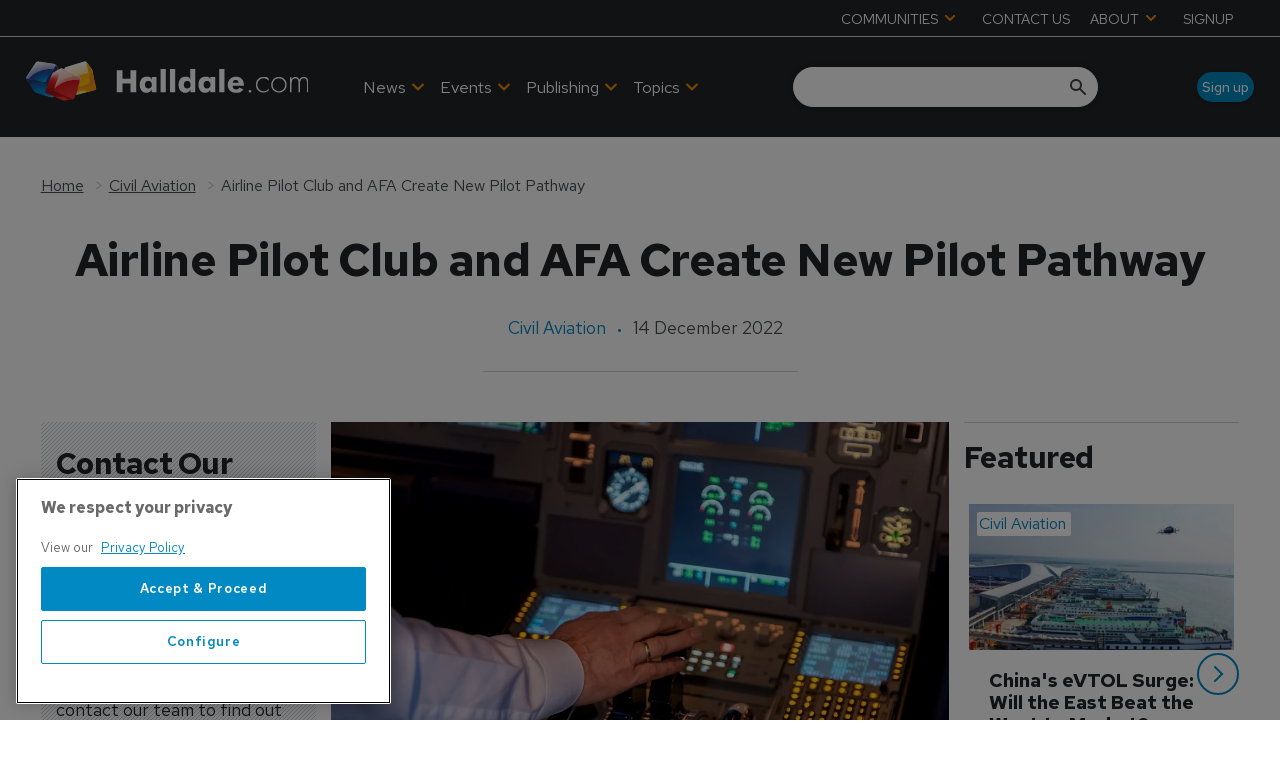

--- FILE ---
content_type: text/html; charset=utf-8
request_url: https://www.halldale.com/civil-aviation/20621-cat-airline-pilot-club-and-afa-create-new-pilot-pathway
body_size: 41136
content:
<!DOCTYPE html><html lang="en"><head><link rel="preload" as="style" data-href="https://fonts.googleapis.com/css2?family=Inter:wght@300;400;600;700&amp;display=swap" data-optimized-fonts="true"/><link rel="preload" as="style" data-href="https://fonts.googleapis.com/css2?family=Red+Hat+Text:wght@300;400;500;600;700&amp;display=swap" data-optimized-fonts="true"/><link rel="preload" as="style" href="https://fonts.googleapis.com/icon?family=Material+Icons&amp;display=swap"/><link rel="preload" as="style" href="https://use.fontawesome.com/releases/v5.8.1/css/all.css"/><meta charSet="utf-8"/><link rel="preconnect" href="https://www.halldale.com"/><link rel="preconnect" href="https://cdn.halldale.com"/><link rel="preconnect" href="https://fonts.googleapis.com"/><script>(function(w,d,s,l,i){w[l]=w[l]||[];w[l].push({'gtm.start':
        new Date().getTime(),event:'gtm.js'});var f=d.getElementsByTagName(s)[0],
        j=d.createElement(s),dl=l!='dataLayer'?'&l='+l:'';j.async=true;j.src=
        'https://www.googletagmanager.com/gtm.js?id='+i+dl;f.parentNode.insertBefore(j,f);
      })(window,document,'script','dataLayer','GTM-K9PBBN5S');</script><title>Airline Pilot Club and AFA Create New Pilot Pathway | Halldale Group</title><meta name="viewport" content="width=device-width, initial-scale=1"/><meta name="description" content="Airline Pilot Club and AFA Create New Pilot Pathway"/><link rel="canonical" href="https://www.halldale.com/civil-aviation/20621-cat-airline-pilot-club-and-afa-create-new-pilot-pathway"/><meta property="og:title" content="Airline Pilot Club and AFA Create New Pilot Pathway"/><meta property="og:description" content="Airline Pilot Club and AFA Create New Pilot Pathway"/><meta property="og:image" content="https://cdn.halldale.com/convert/files/2024/02/a52b3460-cb48-11ee-89e2-2f19166b8c5c-pilot-cockpit.jpg/r%5Bwidth%5D=1280/a52b3460-cb48-11ee-89e2-2f19166b8c5c-pilot-cockpit.jpg"/><meta property="og:url" content="https://www.halldale.com/civil-aviation/20621-cat-airline-pilot-club-and-afa-create-new-pilot-pathway"/><meta name="twitter:title" content="Airline Pilot Club and AFA Create New Pilot Pathway"/><meta name="twitter:description" content="Airline Pilot Club and AFA Create New Pilot Pathway"/><meta name="twitter:image" content="https://cdn.halldale.com/convert/files/2024/02/a52b3460-cb48-11ee-89e2-2f19166b8c5c-pilot-cockpit.jpg/r%5Bwidth%5D=1280/a52b3460-cb48-11ee-89e2-2f19166b8c5c-pilot-cockpit.jpg"/><meta name="twitter:card" content="summary_large_image"/><link rel="preload" as="image" fetchpriority="high" href="https://cdn.halldale.com/convert/files/2024/02/a52b3460-cb48-11ee-89e2-2f19166b8c5c-pilot-cockpit.jpg/r%5Bwidth%5D=320/a52b3460-cb48-11ee-89e2-2f19166b8c5c-pilot-cockpit.webp" imagesrcset="https://cdn.halldale.com/convert/files/2024/02/a52b3460-cb48-11ee-89e2-2f19166b8c5c-pilot-cockpit.jpg/r%5Bwidth%5D=320/a52b3460-cb48-11ee-89e2-2f19166b8c5c-pilot-cockpit.webp 320w,https://cdn.halldale.com/convert/files/2024/02/a52b3460-cb48-11ee-89e2-2f19166b8c5c-pilot-cockpit.jpg/r%5Bwidth%5D=480/a52b3460-cb48-11ee-89e2-2f19166b8c5c-pilot-cockpit.webp 480w,https://cdn.halldale.com/convert/files/2024/02/a52b3460-cb48-11ee-89e2-2f19166b8c5c-pilot-cockpit.jpg/r%5Bwidth%5D=660/a52b3460-cb48-11ee-89e2-2f19166b8c5c-pilot-cockpit.webp 660w,https://cdn.halldale.com/convert/files/2024/02/a52b3460-cb48-11ee-89e2-2f19166b8c5c-pilot-cockpit.jpg/r%5Bwidth%5D=768/a52b3460-cb48-11ee-89e2-2f19166b8c5c-pilot-cockpit.webp 768w,https://cdn.halldale.com/convert/files/2024/02/a52b3460-cb48-11ee-89e2-2f19166b8c5c-pilot-cockpit.jpg/r%5Bwidth%5D=960/a52b3460-cb48-11ee-89e2-2f19166b8c5c-pilot-cockpit.webp 960w,https://cdn.halldale.com/convert/files/2024/02/a52b3460-cb48-11ee-89e2-2f19166b8c5c-pilot-cockpit.jpg/r%5Bwidth%5D=1280/a52b3460-cb48-11ee-89e2-2f19166b8c5c-pilot-cockpit.webp 1280w" imagesizes="100vw"/><link rel="preload" as="image" fetchpriority="high" href="https://cdn.halldale.com/convert/files/2026/01/4c8c9ab0-f85f-11f0-9b89-ede7e58d4cff-ehang_cropped.jpg/r%5Bwidth%5D=320/4c8c9ab0-f85f-11f0-9b89-ede7e58d4cff-ehang_cropped.webp" imagesrcset="https://cdn.halldale.com/convert/files/2026/01/4c8c9ab0-f85f-11f0-9b89-ede7e58d4cff-ehang_cropped.jpg/r%5Bwidth%5D=320/4c8c9ab0-f85f-11f0-9b89-ede7e58d4cff-ehang_cropped.webp 320w,https://cdn.halldale.com/convert/files/2026/01/4c8c9ab0-f85f-11f0-9b89-ede7e58d4cff-ehang_cropped.jpg/r%5Bwidth%5D=480/4c8c9ab0-f85f-11f0-9b89-ede7e58d4cff-ehang_cropped.webp 480w,https://cdn.halldale.com/convert/files/2026/01/4c8c9ab0-f85f-11f0-9b89-ede7e58d4cff-ehang_cropped.jpg/r%5Bwidth%5D=660/4c8c9ab0-f85f-11f0-9b89-ede7e58d4cff-ehang_cropped.webp 660w,https://cdn.halldale.com/convert/files/2026/01/4c8c9ab0-f85f-11f0-9b89-ede7e58d4cff-ehang_cropped.jpg/r%5Bwidth%5D=768/4c8c9ab0-f85f-11f0-9b89-ede7e58d4cff-ehang_cropped.webp 768w,https://cdn.halldale.com/convert/files/2026/01/4c8c9ab0-f85f-11f0-9b89-ede7e58d4cff-ehang_cropped.jpg/r%5Bwidth%5D=960/4c8c9ab0-f85f-11f0-9b89-ede7e58d4cff-ehang_cropped.webp 960w,https://cdn.halldale.com/convert/files/2026/01/4c8c9ab0-f85f-11f0-9b89-ede7e58d4cff-ehang_cropped.jpg/r%5Bwidth%5D=1280/4c8c9ab0-f85f-11f0-9b89-ede7e58d4cff-ehang_cropped.webp 1280w" imagesizes="100vw"/><link rel="preload" as="image" fetchpriority="high" href="https://cdn.halldale.com/convert/files/2026/01/b9610d30-ed4f-11f0-80de-055aabc50ee0-PXL_20250408_130908049_1600x900.jpg/r%5Bwidth%5D=320/b9610d30-ed4f-11f0-80de-055aabc50ee0-PXL_20250408_130908049_1600x900.webp" imagesrcset="https://cdn.halldale.com/convert/files/2026/01/b9610d30-ed4f-11f0-80de-055aabc50ee0-PXL_20250408_130908049_1600x900.jpg/r%5Bwidth%5D=320/b9610d30-ed4f-11f0-80de-055aabc50ee0-PXL_20250408_130908049_1600x900.webp 320w,https://cdn.halldale.com/convert/files/2026/01/b9610d30-ed4f-11f0-80de-055aabc50ee0-PXL_20250408_130908049_1600x900.jpg/r%5Bwidth%5D=480/b9610d30-ed4f-11f0-80de-055aabc50ee0-PXL_20250408_130908049_1600x900.webp 480w,https://cdn.halldale.com/convert/files/2026/01/b9610d30-ed4f-11f0-80de-055aabc50ee0-PXL_20250408_130908049_1600x900.jpg/r%5Bwidth%5D=660/b9610d30-ed4f-11f0-80de-055aabc50ee0-PXL_20250408_130908049_1600x900.webp 660w,https://cdn.halldale.com/convert/files/2026/01/b9610d30-ed4f-11f0-80de-055aabc50ee0-PXL_20250408_130908049_1600x900.jpg/r%5Bwidth%5D=768/b9610d30-ed4f-11f0-80de-055aabc50ee0-PXL_20250408_130908049_1600x900.webp 768w,https://cdn.halldale.com/convert/files/2026/01/b9610d30-ed4f-11f0-80de-055aabc50ee0-PXL_20250408_130908049_1600x900.jpg/r%5Bwidth%5D=960/b9610d30-ed4f-11f0-80de-055aabc50ee0-PXL_20250408_130908049_1600x900.webp 960w,https://cdn.halldale.com/convert/files/2026/01/b9610d30-ed4f-11f0-80de-055aabc50ee0-PXL_20250408_130908049_1600x900.jpg/r%5Bwidth%5D=1280/b9610d30-ed4f-11f0-80de-055aabc50ee0-PXL_20250408_130908049_1600x900.webp 1280w" imagesizes="100vw"/><link rel="preload" as="image" fetchpriority="high" href="https://cdn.halldale.com/convert/files/2025/11/8b183c80-bb29-11f0-8f74-3104fdbe16f7-DSC5938_cropped.jpg/r%5Bwidth%5D=320/8b183c80-bb29-11f0-8f74-3104fdbe16f7-DSC5938_cropped.webp" imagesrcset="https://cdn.halldale.com/convert/files/2025/11/8b183c80-bb29-11f0-8f74-3104fdbe16f7-DSC5938_cropped.jpg/r%5Bwidth%5D=320/8b183c80-bb29-11f0-8f74-3104fdbe16f7-DSC5938_cropped.webp 320w,https://cdn.halldale.com/convert/files/2025/11/8b183c80-bb29-11f0-8f74-3104fdbe16f7-DSC5938_cropped.jpg/r%5Bwidth%5D=480/8b183c80-bb29-11f0-8f74-3104fdbe16f7-DSC5938_cropped.webp 480w,https://cdn.halldale.com/convert/files/2025/11/8b183c80-bb29-11f0-8f74-3104fdbe16f7-DSC5938_cropped.jpg/r%5Bwidth%5D=660/8b183c80-bb29-11f0-8f74-3104fdbe16f7-DSC5938_cropped.webp 660w,https://cdn.halldale.com/convert/files/2025/11/8b183c80-bb29-11f0-8f74-3104fdbe16f7-DSC5938_cropped.jpg/r%5Bwidth%5D=768/8b183c80-bb29-11f0-8f74-3104fdbe16f7-DSC5938_cropped.webp 768w,https://cdn.halldale.com/convert/files/2025/11/8b183c80-bb29-11f0-8f74-3104fdbe16f7-DSC5938_cropped.jpg/r%5Bwidth%5D=960/8b183c80-bb29-11f0-8f74-3104fdbe16f7-DSC5938_cropped.webp 960w,https://cdn.halldale.com/convert/files/2025/11/8b183c80-bb29-11f0-8f74-3104fdbe16f7-DSC5938_cropped.jpg/r%5Bwidth%5D=1280/8b183c80-bb29-11f0-8f74-3104fdbe16f7-DSC5938_cropped.webp 1280w" imagesizes="100vw"/><script type="application/ld+json">{"@context":"http://schema.org","@type":"Article","publisher":{"@type":"Organization","name":"Halldale Group","url":"https://www.halldale.com/"},"headline":"Airline Pilot Club and AFA Create New Pilot Pathway","name":"Airline Pilot Club and AFA Create New Pilot Pathway","datePublished":"2022-12-14T20:42:27.000Z","dateModified":"2024-06-26T18:55:11.354Z","url":"/civil-aviation/20621-cat-airline-pilot-club-and-afa-create-new-pilot-pathway","image":{"@type":"ImageObject","url":"https://cdn.halldale.com/convert/files/2024/02/a52b3460-cb48-11ee-89e2-2f19166b8c5c-pilot-cockpit.jpg/r%5Bwidth%5D=1280/a52b3460-cb48-11ee-89e2-2f19166b8c5c-pilot-cockpit.jpg","name":"pilot-cockpit.jpg","contentUrl":"https://cdn.halldale.com/convert/files/2024/02/a52b3460-cb48-11ee-89e2-2f19166b8c5c-pilot-cockpit.jpg/r%5Bwidth%5D=1280/a52b3460-cb48-11ee-89e2-2f19166b8c5c-pilot-cockpit.jpg"}}</script><meta name="next-head-count" content="26"/><link rel="icon" href="/static/img/favicon.png" type="image/x-icon"/><link href="/static/icons/touch-icon-iphone.png" rel="apple-touch-icon"/><link href="/static/icons/touch-icon-ipad.png" rel="apple-touch-icon" sizes="152x152"/><link href="/static/icons/touch-icon-iphone-retina.png" rel="apple-touch-icon" sizes="180x180"/><link href="/static/icons/touch-icon-ipad-retina.png" rel="apple-touch-icon" sizes="167x167"/><link rel="preload" href="/_next/static/css/cf5f77eb9e4a17be.css" as="style"/><link rel="stylesheet" href="/_next/static/css/cf5f77eb9e4a17be.css" data-n-g=""/><noscript data-n-css=""></noscript><script defer="" nomodule="" src="/_next/static/chunks/polyfills-c67a75d1b6f99dc8.js"></script><script defer="" src="/_next/static/chunks/7788.b038bcd839a25414.js"></script><script defer="" src="/_next/static/chunks/7507.e06a38c93f9faf32.js"></script><script defer="" src="/_next/static/chunks/blazePbLayout.fa6c297ce072e0fe.js"></script><script defer="" src="/_next/static/chunks/9209.2ebd4602cca42775.js"></script><script defer="" src="/_next/static/chunks/blazePbMenu.b82270933ece42ca.js"></script><script defer="" src="/_next/static/chunks/eade6675.744b96c111dac9ad.js"></script><script defer="" src="/_next/static/chunks/fa5f8105.134a92efc70042d5.js"></script><script defer="" src="/_next/static/chunks/2298.5cb8152522fe5656.js"></script><script defer="" src="/_next/static/chunks/5991.0cf31ef5d47eacb2.js"></script><script defer="" src="/_next/static/chunks/9768.78fe458a1a85e22b.js"></script><script defer="" src="/_next/static/chunks/361.5671192838eb7182.js"></script><script defer="" src="/_next/static/chunks/blazePbMenuItem.94c30e49cf839af7.js"></script><script defer="" src="/_next/static/chunks/blazePbSubMenu.3f615d0c0ac5824b.js"></script><script defer="" src="/_next/static/chunks/7827.97bc04dcb981c07c.js"></script><script defer="" src="/_next/static/chunks/90.0b17ede73ec8f45b.js"></script><script defer="" src="/_next/static/chunks/8005.32e7d139ee55ef0e.js"></script><script defer="" src="/_next/static/chunks/blazePbImage.9b4ff0a5a3ad745c.js"></script><script defer="" src="/_next/static/chunks/blazePbTextBlock.40235b5237773768.js"></script><script defer="" src="/_next/static/chunks/7243.4752968f15d334a3.js"></script><script defer="" src="/_next/static/chunks/8511.ec74a21decdfcda6.js"></script><script defer="" src="/_next/static/chunks/blazePbSearchFilter.412550b7f3654afe.js"></script><script defer="" src="/_next/static/chunks/blazePbButton.dcc27a4a7fc6120e.js"></script><script defer="" src="/_next/static/chunks/blazePbCode.322e92f19f194350.js"></script><script defer="" src="/_next/static/chunks/blazePbBanner.fab04c9c01d44b08.js"></script><script defer="" src="/_next/static/chunks/blazePbBreadcrumb.8b21294838c5423a.js"></script><script defer="" src="/_next/static/chunks/1325.5bb3094fa2bd08a5.js"></script><script defer="" src="/_next/static/chunks/4500.086745517e023c4a.js"></script><script defer="" src="/_next/static/chunks/blazePbDataSummary.bcbfd1cb9e183374.js"></script><script defer="" src="/_next/static/chunks/8793.0b90aa317e32dc6a.js"></script><script defer="" src="/_next/static/chunks/blazePbCard.6b7052128e926bf1.js"></script><script defer="" src="/_next/static/chunks/01edb659.89a8aa8b733ec011.js"></script><script defer="" src="/_next/static/chunks/blazePbSocialFollow.3a896a44a7a93240.js"></script><script defer="" src="/_next/static/chunks/blazePbDateTime.3c4b888dea6b2d6a.js"></script><script defer="" src="/_next/static/chunks/blazePbBackToTop.625d4fd05e1d5bc5.js"></script><script defer="" src="/_next/static/chunks/blazePbGoogleTagManager.f805143c60174bf2.js"></script><script defer="" src="/_next/static/chunks/blazePbStructuredData.8eb258039a10387d.js"></script><script defer="" src="/_next/static/chunks/blazePbDataSummaryHeadingLargeSummary.8d292df0ae6284fd.js"></script><script defer="" src="/_next/static/chunks/blazePbDataSummaryTextSummary.74a9642b5b153b43.js"></script><script defer="" src="/_next/static/chunks/blazePbDataSummaryLargeSummary.0173e5a9d4f8447e.js"></script><script defer="" src="/_next/static/chunks/8339.21de81c4d978aa7b.js"></script><script defer="" src="/_next/static/chunks/9611.d3042141c764687c.js"></script><script defer="" src="/_next/static/chunks/blazePbLazyImage.e8b63d74860b919e.js"></script><script src="/_next/static/chunks/webpack-cc966fda204e47d9.js" defer=""></script><script src="/_next/static/chunks/framework-eca1bedb8b0b9a1d.js" defer=""></script><script src="/_next/static/chunks/main-97d918ca3c16cf34.js" defer=""></script><script src="/_next/static/chunks/pages/_app-efd48205cd066125.js" defer=""></script><script src="/_next/static/chunks/2465ece5-1e39c1790e4e288f.js" defer=""></script><script src="/_next/static/chunks/9e636cd4-039261ed4bf9a085.js" defer=""></script><script src="/_next/static/chunks/1036-4d3e2afc350869f1.js" defer=""></script><script src="/_next/static/chunks/9697-1366aa6840d96f8c.js" defer=""></script><script src="/_next/static/chunks/7695-a764ec156236910a.js" defer=""></script><script src="/_next/static/chunks/5758-69d3708fd82f9866.js" defer=""></script><script src="/_next/static/chunks/pages/Resolver-da337212b1107287.js" defer=""></script><script src="/_next/static/TBe4EFjQBic0-ZxYN2E20/_buildManifest.js" defer=""></script><script src="/_next/static/TBe4EFjQBic0-ZxYN2E20/_ssgManifest.js" defer=""></script></head><body><div id="__next"><div class="site-container"><div class="resolver-container root-selector--civil-aviation"><header class="row row--full-width hide-tablet hide-mobile background__dark no-padding header-top border--bottom--light"><div class="row row--wide row--header-top"><div class="menu--wrapper menu--wrapper--mobile-closed"><div class="menu--mobile-wrapper"><div class="flex w-screen z-50 justify-left "><button class="menu--mobile-button null" type="button" aria-label="Open mobile menu"><i><svg stroke="currentColor" fill="currentColor" stroke-width="0" viewBox="0 0 24 24" height="1em" width="1em" xmlns="http://www.w3.org/2000/svg"><path fill="none" d="M0 0h24v24H0z"></path><path d="M3 18h18v-2H3v2zm0-5h18v-2H3v2zm0-7v2h18V6H3z"></path></svg></i></button></div></div><div class="menu--desktop-wrapper"><ul class="menu--desktop"><li><div class="menu--item--link" role="button" tabindex="0"><span role="button">COMMUNITIES</span><i role="button" class="menu--item--link--icon" tabindex="0"><svg stroke="currentColor" fill="currentColor" stroke-width="0" viewBox="0 0 448 512" height="1em" width="1em" xmlns="http://www.w3.org/2000/svg"><path d="M207.029 381.476L12.686 187.132c-9.373-9.373-9.373-24.569 0-33.941l22.667-22.667c9.357-9.357 24.522-9.375 33.901-.04L224 284.505l154.745-154.021c9.379-9.335 24.544-9.317 33.901.04l22.667 22.667c9.373 9.373 9.373 24.569 0 33.941L240.971 381.476c-9.373 9.372-24.569 9.372-33.942 0z"></path></svg></i></div><div class="menu--item-children hidden"><ul class="background__dark"><li><div class="menu--item--link"><a aria-label="Aviation Training Leaders Forum" href="/atlf">Aviation Training Leaders Forum</a></div></li><li><div class="menu--item--link"><a aria-label="Heads of Training" href="/heads-of-training">Heads of Training</a></div></li><li><div class="menu--item--link"><a aria-label="Women in Aviation Training" href="/wiat">Women in Aviation Training</a></div></li></ul></div></li><li><div class="menu--item--link"><a aria-label="CONTACT US" href="/contact_us">CONTACT US</a></div></li><li><div class="menu--item--link" role="button" tabindex="0"><span role="button">ABOUT</span><i role="button" class="menu--item--link--icon" tabindex="0"><svg stroke="currentColor" fill="currentColor" stroke-width="0" viewBox="0 0 448 512" height="1em" width="1em" xmlns="http://www.w3.org/2000/svg"><path d="M207.029 381.476L12.686 187.132c-9.373-9.373-9.373-24.569 0-33.941l22.667-22.667c9.357-9.357 24.522-9.375 33.901-.04L224 284.505l154.745-154.021c9.379-9.335 24.544-9.317 33.901.04l22.667 22.667c9.373 9.373 9.373 24.569 0 33.941L240.971 381.476c-9.373 9.372-24.569 9.372-33.942 0z"></path></svg></i></div><div class="menu--item-children hidden"><ul class="background__dark"><li><div class="menu--item--link"><a aria-label="About Halldale" href="/about-halldale">About Halldale</a></div></li><li><div class="menu--item--link"><a aria-label="Meet the Team" href="/meet-the-team">Meet the Team</a></div></li><li><div class="menu--item--link"><a aria-label="Why Simulation" href="/why-simulation">Why Simulation</a></div></li><li><div class="menu--item--link"><a aria-label="Equality and Diversity" href="/equality-diversity">Equality and Diversity</a></div></li><li><div class="menu--item--link"><a aria-label="Sustainability" href="/sustainability">Sustainability</a></div></li><li><div class="menu--item--link"><a aria-label="Sim Census" href="/sim-census">Sim Census</a></div></li><li><div class="menu--item--link"><a aria-label="Media &amp; Advertising" href="/media-advertising">Media &amp; Advertising</a><i role="button" class="menu--item--link--icon" tabindex="0"><svg stroke="currentColor" fill="currentColor" stroke-width="0" viewBox="0 0 448 512" height="1em" width="1em" xmlns="http://www.w3.org/2000/svg"><path d="M207.029 381.476L12.686 187.132c-9.373-9.373-9.373-24.569 0-33.941l22.667-22.667c9.357-9.357 24.522-9.375 33.901-.04L224 284.505l154.745-154.021c9.379-9.335 24.544-9.317 33.901.04l22.667 22.667c9.373 9.373 9.373 24.569 0 33.941L240.971 381.476c-9.373 9.372-24.569 9.372-33.942 0z"></path></svg></i></div><div class="menu--item-children hidden"><ul class="background__dark submenu--level3"><li><div class="menu--item--link"><a aria-label="Advertise with us" href="/advertise">Advertise with us</a></div></li><li><div class="menu--item--link"><a aria-label="Event exhibition and sponsorships" href="/sponsorship">Event exhibition and sponsorships</a></div></li></ul></div></li></ul></div></li><li><div class="menu--item--link"><a aria-label="SIGNUP" href="/sign-up">SIGNUP</a></div></li></ul></div></div></div></header><header class="row row--full-width sticky--header  row--no-responsive-margin background__dark"><div class="row row--wide display-row"><div class="column column--one-quarter"><div class="image logo" parent="[object Object]" allSearchFilters="" __typename="PublishedArticle" id="3cd913c0-019c-11ef-b8d2-1148ace3edb4" slug="20621-cat-airline-pilot-club-and-afa-create-new-pilot-pathway" image="[object Object]" formattedMetaTitle="Airline Pilot Club and AFA Create New Pilot Pathway | Halldale Group" formattedMetaDescription="Airline Pilot Club and AFA Create New Pilot Pathway" selectedImage="0" entity="" imageRelation=""></div> <p>  </p> </div><div class="column column--three-quarters"><div class="row row--wide display-row"><div class="column column--half"><div class="menu--wrapper menu--wrapper--mobile-closed"><div class="menu--mobile-wrapper"><div class="flex w-screen z-50 justify-left "><button class="menu--mobile-button menu--mobile-button" type="button" aria-label="Open mobile menu"><i><svg stroke="currentColor" fill="currentColor" stroke-width="0" viewBox="0 0 24 24" height="1em" width="1em" xmlns="http://www.w3.org/2000/svg"><path fill="none" d="M0 0h24v24H0z"></path><path d="M3 18h18v-2H3v2zm0-5h18v-2H3v2zm0-7v2h18V6H3z"></path></svg></i></button></div></div><div class="menu--desktop-wrapper"><ul class="menu--desktop align--center"><li><div class="menu--item--link"><a aria-label="News" href="/news">News</a><i role="button" class="menu--item--link--icon" tabindex="0"><svg stroke="currentColor" fill="currentColor" stroke-width="0" viewBox="0 0 448 512" height="1em" width="1em" xmlns="http://www.w3.org/2000/svg"><path d="M207.029 381.476L12.686 187.132c-9.373-9.373-9.373-24.569 0-33.941l22.667-22.667c9.357-9.357 24.522-9.375 33.901-.04L224 284.505l154.745-154.021c9.379-9.335 24.544-9.317 33.901.04l22.667 22.667c9.373 9.373 9.373 24.569 0 33.941L240.971 381.476c-9.373 9.372-24.569 9.372-33.942 0z"></path></svg></i></div><div class="menu--item-children hidden"><ul class="background__dark"><li class="left-border--red"><div class="menu--item--link"><a aria-label="Civil Aviation" href="/civil-aviation">Civil Aviation</a></div></li><li class="left-border--blue"><div class="menu--item--link"><a aria-label="Defence" href="/defence">Defence</a></div></li><li class="left-border--yellow"><div class="menu--item--link"><a aria-label="Safety Critical Industries" href="/safety-critical-industries">Safety Critical Industries</a></div></li><li class="left-border--green-b"><div class="menu--item--link"><a aria-label="Events News Hub" href="/events-news-hub">Events News Hub</a></div></li></ul></div></li><li><div class="menu--item--link"><a aria-label=" Events" href="/events"> Events</a><i role="button" class="menu--item--link--icon" tabindex="0"><svg stroke="currentColor" fill="currentColor" stroke-width="0" viewBox="0 0 448 512" height="1em" width="1em" xmlns="http://www.w3.org/2000/svg"><path d="M207.029 381.476L12.686 187.132c-9.373-9.373-9.373-24.569 0-33.941l22.667-22.667c9.357-9.357 24.522-9.375 33.901-.04L224 284.505l154.745-154.021c9.379-9.335 24.544-9.317 33.901.04l22.667 22.667c9.373 9.373 9.373 24.569 0 33.941L240.971 381.476c-9.373 9.372-24.569 9.372-33.942 0z"></path></svg></i></div><div class="menu--item-children hidden"><ul class="background__dark"><li class="left-border--green-a"><div class="menu--item--link"><a aria-label="Halldale Live Events" href="/events/halldale-live-events">Halldale Live Events</a></div></li><li class="left-border--green-b"><div class="menu--item--link"><a aria-label="Webinars" href="/events/webinars">Webinars</a></div></li><li class="left-border--white"><div class="menu--item--link"><a aria-label="Industry Events" href="/events/industry-events">Industry Events</a></div></li></ul></div></li><li><div class="menu--item--link" role="button" tabindex="0"><span role="button">Publishing</span><i role="button" class="menu--item--link--icon" tabindex="0"><svg stroke="currentColor" fill="currentColor" stroke-width="0" viewBox="0 0 448 512" height="1em" width="1em" xmlns="http://www.w3.org/2000/svg"><path d="M207.029 381.476L12.686 187.132c-9.373-9.373-9.373-24.569 0-33.941l22.667-22.667c9.357-9.357 24.522-9.375 33.901-.04L224 284.505l154.745-154.021c9.379-9.335 24.544-9.317 33.901.04l22.667 22.667c9.373 9.373 9.373 24.569 0 33.941L240.971 381.476c-9.373 9.372-24.569 9.372-33.942 0z"></path></svg></i></div><div class="menu--item-children hidden"><ul class="background__dark"><li><div class="menu--item--link"><a aria-label="Civil Aviation Training" href="/about-cat">Civil Aviation Training</a></div></li><li><div class="menu--item--link"><a aria-label="Military Simulation &amp; Training" href="/about-mst">Military Simulation &amp; Training</a></div></li><li><div class="menu--item--link"><a aria-label="Safety Critical Training" href="/about-sct">Safety Critical Training</a></div></li></ul></div></li><li><div class="menu--item--link" role="button" tabindex="0"><span role="button">Topics</span><i role="button" class="menu--item--link--icon" tabindex="0"><svg stroke="currentColor" fill="currentColor" stroke-width="0" viewBox="0 0 448 512" height="1em" width="1em" xmlns="http://www.w3.org/2000/svg"><path d="M207.029 381.476L12.686 187.132c-9.373-9.373-9.373-24.569 0-33.941l22.667-22.667c9.357-9.357 24.522-9.375 33.901-.04L224 284.505l154.745-154.021c9.379-9.335 24.544-9.317 33.901.04l22.667 22.667c9.373 9.373 9.373 24.569 0 33.941L240.971 381.476c-9.373 9.372-24.569 9.372-33.942 0z"></path></svg></i></div><div class="menu--item-children hidden"><ul class="background__dark"><li class="left-border--orange-a"><div class="menu--item--link"><a aria-label="Technologies" href="/technologies">Technologies</a></div></li><li class="left-border--orange-b"><div class="menu--item--link"><a aria-label="Technical Competencies" href="/technical-competencies">Technical Competencies</a></div></li><li class="left-border--orange-c"><div class="menu--item--link"><a aria-label="People and Culture (non technical competencies)" href="/people-and-culture">People and Culture (non technical competencies)</a></div></li></ul></div></li><li class="mobile-only"><div class="menu--item--link" role="button" tabindex="0"><span role="button">Communities</span><i role="button" class="menu--item--link--icon" tabindex="0"><svg stroke="currentColor" fill="currentColor" stroke-width="0" viewBox="0 0 448 512" height="1em" width="1em" xmlns="http://www.w3.org/2000/svg"><path d="M207.029 381.476L12.686 187.132c-9.373-9.373-9.373-24.569 0-33.941l22.667-22.667c9.357-9.357 24.522-9.375 33.901-.04L224 284.505l154.745-154.021c9.379-9.335 24.544-9.317 33.901.04l22.667 22.667c9.373 9.373 9.373 24.569 0 33.941L240.971 381.476c-9.373 9.372-24.569 9.372-33.942 0z"></path></svg></i></div><div class="menu--item-children hidden"><ul class="background__dark"><li><div class="menu--item--link"><a aria-label="Airline Training Leaders Forum" href="/atlf">Airline Training Leaders Forum</a></div></li><li><div class="menu--item--link"><a aria-label="Heads of Training" href="/heads-of-training">Heads of Training</a></div></li><li><div class="menu--item--link"><a aria-label="Women in Aviation Training" href="/wiat">Women in Aviation Training</a></div></li></ul></div></li><li class="mobile-only"><div class="menu--item--link"><a aria-label="Contact us" href="/contact_us">Contact us</a></div></li><li class="mobile-only"><div class="menu--item--link" role="button" tabindex="0"><span role="button">About</span><i role="button" class="menu--item--link--icon" tabindex="0"><svg stroke="currentColor" fill="currentColor" stroke-width="0" viewBox="0 0 448 512" height="1em" width="1em" xmlns="http://www.w3.org/2000/svg"><path d="M207.029 381.476L12.686 187.132c-9.373-9.373-9.373-24.569 0-33.941l22.667-22.667c9.357-9.357 24.522-9.375 33.901-.04L224 284.505l154.745-154.021c9.379-9.335 24.544-9.317 33.901.04l22.667 22.667c9.373 9.373 9.373 24.569 0 33.941L240.971 381.476c-9.373 9.372-24.569 9.372-33.942 0z"></path></svg></i></div><div class="menu--item-children hidden"><ul class="background__dark"><li><div class="menu--item--link"><a aria-label="About Halldale" href="/about-halldale">About Halldale</a></div></li><li><div class="menu--item--link"><a aria-label="Meet the Team" href="/meet-the-team">Meet the Team</a></div></li><li><div class="menu--item--link"><a aria-label="Why Simulation" href="/why-simulation">Why Simulation</a></div></li><li><div class="menu--item--link"><a aria-label="Equality and Diversity" href="/equality-diversity">Equality and Diversity</a></div></li><li><div class="menu--item--link"><a aria-label="Sustainability" href="/sustainability">Sustainability</a></div></li><li><div class="menu--item--link"><a aria-label="SIM Census" href="/sim-census">SIM Census</a></div></li><li><div class="menu--item--link"><a aria-label="Media &amp; Advertising" href="/media-advertising">Media &amp; Advertising</a><i role="button" class="menu--item--link--icon" tabindex="0"><svg stroke="currentColor" fill="currentColor" stroke-width="0" viewBox="0 0 448 512" height="1em" width="1em" xmlns="http://www.w3.org/2000/svg"><path d="M207.029 381.476L12.686 187.132c-9.373-9.373-9.373-24.569 0-33.941l22.667-22.667c9.357-9.357 24.522-9.375 33.901-.04L224 284.505l154.745-154.021c9.379-9.335 24.544-9.317 33.901.04l22.667 22.667c9.373 9.373 9.373 24.569 0 33.941L240.971 381.476c-9.373 9.372-24.569 9.372-33.942 0z"></path></svg></i></div><div class="menu--item-children hidden"><ul class="background__dark submenu--level3"><li><div class="menu--item--link"><a aria-label="Advertise with us" href="/advertise">Advertise with us</a></div></li><li><div class="menu--item--link"><a aria-label="Event exhibition and sponsorships" href="/sponsorship">Event exhibition and sponsorships</a></div></li></ul></div></li></ul></div></li><li class="mobile-only"><div class="menu--item--link"><a aria-label="Sign up" href="/sign-up">Sign up</a></div></li></ul></div></div></div><div class="column column--half header-right"><div class="row row--wide display-row"><div class="column column--two-thirds"><div class="search-content"><div class="search-content--expanded__wrapper"><label class="search-content--expanded__label"><span class="search-content--expanded__icon_wrapper"><svg class="search-content--expanded__icon" viewBox="0 0 20 20" data-testid="search-content-icon"><path fill-rule="evenodd" clip-rule="evenodd" d="M8 4a4 4 0 100 8 4 4 0 000-8zM2 8a6 6 0 1110.89 3.476l4.817 4.817a1 1 0 01-1.414 1.414l-4.816-4.816A6 6 0 012 8z"></path></svg></span><input class="search-content--expanded__input" type="text" name="search" data-testid="search-content-input" value=""/></label></div></div></div><div class="column column--one-third hide-tablet hide-mobile"><a aria-label="Sign up" class="button button--right button--rounded__medium" href="/sign-up">Sign up</a></div></div></div></div></div></div><div class=" code"><span></span></div></header><div class="row row--wide row--padding-top__xsmall display-row"><div class="column column--three-quarters"><div class="banner  banner-loading"><style>@media(min-width:1024px){.banner-e9e79bf0-d711-11ee-8264-f907b79d4d5d{min-height:90px;}
@media(min-width:1340px){.banner-e9e79bf0-d711-11ee-8264-f907b79d4d5d{min-height:90px;}
@media(min-width:320px){.banner-e9e79bf0-d711-11ee-8264-f907b79d4d5d{min-height:50px;}</style><div class="ad-slot ad-slot-loading banner-e9e79bf0-d711-11ee-8264-f907b79d4d5d" data-testid="ad-slot"><div class="adunitContainer"><div class="adBox"></div></div></div></div></div><div class="column column--one-quarter"><div class="banner  banner-loading"><style>@media(min-width:1360px){.banner-09a9cc10-d712-11ee-8264-f907b79d4d5d{min-height:90px;}</style><div class="ad-slot ad-slot-loading banner-09a9cc10-d712-11ee-8264-f907b79d4d5d" data-testid="ad-slot"><div class="adunitContainer"><div class="adBox"></div></div></div></div></div></div><div class="row row--full-width row--no-top-margin"><div class="row row--wide row--no-top-margin"><div class="breadcrumb "><ul class="breadcrumb"><li class="breadcrumb__item"><a aria-label="Home" href="/">Home</a></li><li class="breadcrumb__item"><a aria-label="Civil Aviation" href="/civil-aviation">Civil Aviation</a></li><li class="breadcrumb__item"><a aria-label="Airline Pilot Club and AFA Create New Pilot Pathway" href="/civil-aviation/20621-cat-airline-pilot-club-and-afa-create-new-pilot-pathway">Airline Pilot Club and AFA Create New Pilot Pathway</a></li></ul></div></div><section class="row row--boxed align--center"><h1 class="heading heading--large">Airline Pilot Club and AFA Create New Pilot Pathway</h1></section><div class="row row--wide row--no-top-margin__align-left  border--bottom--light align--center"><div class="stats"><div class="stats__heading"><span class="category"><a aria-label="Civil Aviation" href="/civil-aviation">Civil Aviation</a></span></div></div><div class="stats"><div class="stats__wrapper"><div class="stats__block"><div class="stats__text"><div class="stats__title date"></div><div class="stats__value date">14 December 2022</div></div></div></div></div></div><section class="row row--wide display-row"><div class="column column--one-quarter column--sticky"><div class="row row--wide background__pattern"> <h2>Contact Our Team</h2> <!-- --> <p>For more information about how Halldale can add value to your marketing and promotional campaigns or to discuss event exhibitor and sponsorship opportunities, contact our team to find out more</p>
<figure> </figure>
<p><strong>The Americas</strong> -<br/>
<a aria-label="holly.foster@halldale.com" href="mailto:holly.foster@halldale.com" target="">holly.foster@halldale.com</a></p>
<p><strong>Rest of World</strong> -<br/>
<a aria-label="jeremy@halldale.com" href="mailto:jeremy@halldale.com" target="">jeremy@halldale.com</a></p> </div><div class=" code"><br/><br/></div><div class="row row--wide"><div class="banner  banner-loading"><style></style><div class="ad-slot ad-slot-loading banner-c38d0940-d711-11ee-8264-f907b79d4d5d" data-testid="ad-slot"><div class="adunitContainer"><div class="adBox"></div></div></div></div></div></div><div class="column column--content"><div class="row row--wide"><div class="image " parent="[object Object]" allSearchFilters="" __typename="PublishedArticle" id="3cd913c0-019c-11ef-b8d2-1148ace3edb4" slug="20621-cat-airline-pilot-club-and-afa-create-new-pilot-pathway" image="[object Object]" formattedMetaTitle="Airline Pilot Club and AFA Create New Pilot Pathway | Halldale Group" formattedMetaDescription="Airline Pilot Club and AFA Create New Pilot Pathway" selectedImage="0" alt="pilot-cockpit" entity="" imageRelation=""><div class="image__wrapper"><picture><source type="image/webp" srcSet="https://cdn.halldale.com/convert/files/2024/02/a52b3460-cb48-11ee-89e2-2f19166b8c5c-pilot-cockpit.jpg/r%5Bwidth%5D=320/a52b3460-cb48-11ee-89e2-2f19166b8c5c-pilot-cockpit.webp 320w,https://cdn.halldale.com/convert/files/2024/02/a52b3460-cb48-11ee-89e2-2f19166b8c5c-pilot-cockpit.jpg/r%5Bwidth%5D=480/a52b3460-cb48-11ee-89e2-2f19166b8c5c-pilot-cockpit.webp 480w,https://cdn.halldale.com/convert/files/2024/02/a52b3460-cb48-11ee-89e2-2f19166b8c5c-pilot-cockpit.jpg/r%5Bwidth%5D=660/a52b3460-cb48-11ee-89e2-2f19166b8c5c-pilot-cockpit.webp 660w,https://cdn.halldale.com/convert/files/2024/02/a52b3460-cb48-11ee-89e2-2f19166b8c5c-pilot-cockpit.jpg/r%5Bwidth%5D=768/a52b3460-cb48-11ee-89e2-2f19166b8c5c-pilot-cockpit.webp 768w,https://cdn.halldale.com/convert/files/2024/02/a52b3460-cb48-11ee-89e2-2f19166b8c5c-pilot-cockpit.jpg/r%5Bwidth%5D=960/a52b3460-cb48-11ee-89e2-2f19166b8c5c-pilot-cockpit.webp 960w,https://cdn.halldale.com/convert/files/2024/02/a52b3460-cb48-11ee-89e2-2f19166b8c5c-pilot-cockpit.jpg/r%5Bwidth%5D=1280/a52b3460-cb48-11ee-89e2-2f19166b8c5c-pilot-cockpit.webp 1280w" sizes="100vw" data-testid="responsive-image-webp"/><source srcSet="https://cdn.halldale.com/convert/files/2024/02/a52b3460-cb48-11ee-89e2-2f19166b8c5c-pilot-cockpit.jpg/r%5Bwidth%5D=320/a52b3460-cb48-11ee-89e2-2f19166b8c5c-pilot-cockpit.jpg 320w,https://cdn.halldale.com/convert/files/2024/02/a52b3460-cb48-11ee-89e2-2f19166b8c5c-pilot-cockpit.jpg/r%5Bwidth%5D=480/a52b3460-cb48-11ee-89e2-2f19166b8c5c-pilot-cockpit.jpg 480w,https://cdn.halldale.com/convert/files/2024/02/a52b3460-cb48-11ee-89e2-2f19166b8c5c-pilot-cockpit.jpg/r%5Bwidth%5D=660/a52b3460-cb48-11ee-89e2-2f19166b8c5c-pilot-cockpit.jpg 660w,https://cdn.halldale.com/convert/files/2024/02/a52b3460-cb48-11ee-89e2-2f19166b8c5c-pilot-cockpit.jpg/r%5Bwidth%5D=768/a52b3460-cb48-11ee-89e2-2f19166b8c5c-pilot-cockpit.jpg 768w,https://cdn.halldale.com/convert/files/2024/02/a52b3460-cb48-11ee-89e2-2f19166b8c5c-pilot-cockpit.jpg/r%5Bwidth%5D=960/a52b3460-cb48-11ee-89e2-2f19166b8c5c-pilot-cockpit.jpg 960w,https://cdn.halldale.com/convert/files/2024/02/a52b3460-cb48-11ee-89e2-2f19166b8c5c-pilot-cockpit.jpg/r%5Bwidth%5D=1280/a52b3460-cb48-11ee-89e2-2f19166b8c5c-pilot-cockpit.jpg 1280w" sizes="100vw" data-testid="responsive-image-original"/><img src="https://cdn.halldale.com/convert/files/2024/02/a52b3460-cb48-11ee-89e2-2f19166b8c5c-pilot-cockpit.jpg/r%5Bwidth%5D=320/a52b3460-cb48-11ee-89e2-2f19166b8c5c-pilot-cockpit.webp" alt="pilot-cockpit" data-testid="responsive-image" fetchpriority="high"/></picture><div class="image__children"></div></div></div><div class="row row--wide"> <p>Airline Pilot Club (APC) and Airline Flight Academy have launched a partnership that is aimed at providing aspirant airline pilots with professional guidance and training as they move along their route to an airline pilot career. APC has established a 4-step process that guides prospective students and their families through all the key issues associated with becoming an airline pilot.</p>
<div class="banner  banner-loading"><style>@media(min-width:1520px){.banner-4e70eca0-f5a0-11ee-b292-b726bb59538e{min-height:90px;}
@media(min-width:320px){.banner-4e70eca0-f5a0-11ee-b292-b726bb59538e{min-height:50px;}</style><div class="ad-slot ad-slot-loading banner-4e70eca0-f5a0-11ee-b292-b726bb59538e" data-testid="ad-slot"><div class="adunitContainer"><div class="adBox"></div></div></div></div><p>Commenting on the announcement, APC founder and CEO, Captain Andy O’Shea said “AFA is a launch client for our ATO Lead Management System software. APC members will be contacted by AFA in our platform and briefed on the great courses that AFA provides.”</p>
<p>APC’s free registration and process provides APC members with access to online assessments of their suitability to a career as an airline pilot. APC’s Preparation Zone provides free online assessments to prepare students for AON and Symbiotics assessments, the most widely used assessment systems in the world.</p>
<p>APC members can also access insurance policies to assist them in the funding of their pilot training.</p> </div><section class="row row--narrow newsletter-signup background__pattern"> <p>FREE NEWSLETTERS</p>
<h2>The world&#x27;s leading authority of safety training news!</h2>
<p>Civil Aviation Training • Military Simulation &amp; Training • Safety Critical Training</p> <button class="button button--center" type="button" name="button-newsletter-signup-1">Sign up</button></section></div></div><div class="column column--one-quarter border--top--light"><div class="relative"><h2 class="heading heading--section">Featured</h2><div class="cards-carousel"><div class="cards-carousel--left-button-wrapper"></div><div class="cards-carousel--right-button-wrapper"><button type="button" class="cards-carousel--button-forward icon-button icon" aria-label="Scroll right"><i class="cards-carousel--arrow cards-carousel--arrow__right"></i></button></div><div class="cards-carousel--content items-per-row-1"><div class="card card--background__border card--badge-over-image card--animated-image card--portrait"><div class="card__image card__image--background__border card--badge-over-image card--animated-image card__image--portrait"><a aria-label="Open /civil-aviation/chinas-evtol-surge-will-the-east-beat-the-west-to-market" class="card__image-link" data-gtm-id="card-most-popular-1" href="/civil-aviation/chinas-evtol-surge-will-the-east-beat-the-west-to-market"><span><picture><source type="image/webp" srcSet="https://cdn.halldale.com/convert/files/2026/01/4c8c9ab0-f85f-11f0-9b89-ede7e58d4cff-ehang_cropped.jpg/r%5Bwidth%5D=320/4c8c9ab0-f85f-11f0-9b89-ede7e58d4cff-ehang_cropped.webp 320w,https://cdn.halldale.com/convert/files/2026/01/4c8c9ab0-f85f-11f0-9b89-ede7e58d4cff-ehang_cropped.jpg/r%5Bwidth%5D=480/4c8c9ab0-f85f-11f0-9b89-ede7e58d4cff-ehang_cropped.webp 480w,https://cdn.halldale.com/convert/files/2026/01/4c8c9ab0-f85f-11f0-9b89-ede7e58d4cff-ehang_cropped.jpg/r%5Bwidth%5D=660/4c8c9ab0-f85f-11f0-9b89-ede7e58d4cff-ehang_cropped.webp 660w,https://cdn.halldale.com/convert/files/2026/01/4c8c9ab0-f85f-11f0-9b89-ede7e58d4cff-ehang_cropped.jpg/r%5Bwidth%5D=768/4c8c9ab0-f85f-11f0-9b89-ede7e58d4cff-ehang_cropped.webp 768w,https://cdn.halldale.com/convert/files/2026/01/4c8c9ab0-f85f-11f0-9b89-ede7e58d4cff-ehang_cropped.jpg/r%5Bwidth%5D=960/4c8c9ab0-f85f-11f0-9b89-ede7e58d4cff-ehang_cropped.webp 960w,https://cdn.halldale.com/convert/files/2026/01/4c8c9ab0-f85f-11f0-9b89-ede7e58d4cff-ehang_cropped.jpg/r%5Bwidth%5D=1280/4c8c9ab0-f85f-11f0-9b89-ede7e58d4cff-ehang_cropped.webp 1280w" sizes="100vw" data-testid="responsive-image-webp"/><source srcSet="https://cdn.halldale.com/convert/files/2026/01/4c8c9ab0-f85f-11f0-9b89-ede7e58d4cff-ehang_cropped.jpg/r%5Bwidth%5D=320/4c8c9ab0-f85f-11f0-9b89-ede7e58d4cff-ehang_cropped.jpg 320w,https://cdn.halldale.com/convert/files/2026/01/4c8c9ab0-f85f-11f0-9b89-ede7e58d4cff-ehang_cropped.jpg/r%5Bwidth%5D=480/4c8c9ab0-f85f-11f0-9b89-ede7e58d4cff-ehang_cropped.jpg 480w,https://cdn.halldale.com/convert/files/2026/01/4c8c9ab0-f85f-11f0-9b89-ede7e58d4cff-ehang_cropped.jpg/r%5Bwidth%5D=660/4c8c9ab0-f85f-11f0-9b89-ede7e58d4cff-ehang_cropped.jpg 660w,https://cdn.halldale.com/convert/files/2026/01/4c8c9ab0-f85f-11f0-9b89-ede7e58d4cff-ehang_cropped.jpg/r%5Bwidth%5D=768/4c8c9ab0-f85f-11f0-9b89-ede7e58d4cff-ehang_cropped.jpg 768w,https://cdn.halldale.com/convert/files/2026/01/4c8c9ab0-f85f-11f0-9b89-ede7e58d4cff-ehang_cropped.jpg/r%5Bwidth%5D=960/4c8c9ab0-f85f-11f0-9b89-ede7e58d4cff-ehang_cropped.jpg 960w,https://cdn.halldale.com/convert/files/2026/01/4c8c9ab0-f85f-11f0-9b89-ede7e58d4cff-ehang_cropped.jpg/r%5Bwidth%5D=1280/4c8c9ab0-f85f-11f0-9b89-ede7e58d4cff-ehang_cropped.jpg 1280w" sizes="100vw" data-testid="responsive-image-original"/><img src="https://cdn.halldale.com/convert/files/2026/01/4c8c9ab0-f85f-11f0-9b89-ede7e58d4cff-ehang_cropped.jpg/r%5Bwidth%5D=320/4c8c9ab0-f85f-11f0-9b89-ede7e58d4cff-ehang_cropped.webp" alt="China&#x27;s eVTOL Surge: Will the East Beat the West to Market?" data-testid="responsive-image" fetchpriority="high"/></picture></span></a></div><div class="card__content-wrapper card__content-wrapper--background__border card--badge-over-image card--animated-image card__content-wrapper--portrait "><div class="card__content card__content--background__border card--badge-over-image card--animated-image card__content--portrait"><a aria-label="Civil Aviation" class="badge badge--label" data-gtm-id="card-most-popular-1" href="/civil-aviation">Civil Aviation</a><div class="card__title card__title--background__border card--badge-over-image card--animated-image card__title--portrait "><a aria-label="China&#x27;s eVTOL Surge: Will the East Beat the West to Market?" data-gtm-id="card-most-popular-1" href="/civil-aviation/chinas-evtol-surge-will-the-east-beat-the-west-to-market">China&#x27;s eVTOL Surge: Will the East Beat the West to Market?</a></div><div class="card__details card__details--background__border card--badge-over-image card--animated-image card__details--portrait"><span class="date"> <!-- -->29 January 2026<!-- --> </span></div></div><div class="card__child-content"></div></div></div><div class="card card--background__border card--badge-over-image card--animated-image card--portrait"><div class="card__image card__image--background__border card--badge-over-image card--animated-image card__image--portrait"><a aria-label="Open /events-news-hub/wats-2026-what-training-leaders-need-to-know" class="card__image-link" data-gtm-id="card-most-popular-1" href="/events-news-hub/wats-2026-what-training-leaders-need-to-know"><span><picture><source type="image/webp" srcSet="https://cdn.halldale.com/convert/files/2026/01/b9610d30-ed4f-11f0-80de-055aabc50ee0-PXL_20250408_130908049_1600x900.jpg/r%5Bwidth%5D=320/b9610d30-ed4f-11f0-80de-055aabc50ee0-PXL_20250408_130908049_1600x900.webp 320w,https://cdn.halldale.com/convert/files/2026/01/b9610d30-ed4f-11f0-80de-055aabc50ee0-PXL_20250408_130908049_1600x900.jpg/r%5Bwidth%5D=480/b9610d30-ed4f-11f0-80de-055aabc50ee0-PXL_20250408_130908049_1600x900.webp 480w,https://cdn.halldale.com/convert/files/2026/01/b9610d30-ed4f-11f0-80de-055aabc50ee0-PXL_20250408_130908049_1600x900.jpg/r%5Bwidth%5D=660/b9610d30-ed4f-11f0-80de-055aabc50ee0-PXL_20250408_130908049_1600x900.webp 660w,https://cdn.halldale.com/convert/files/2026/01/b9610d30-ed4f-11f0-80de-055aabc50ee0-PXL_20250408_130908049_1600x900.jpg/r%5Bwidth%5D=768/b9610d30-ed4f-11f0-80de-055aabc50ee0-PXL_20250408_130908049_1600x900.webp 768w,https://cdn.halldale.com/convert/files/2026/01/b9610d30-ed4f-11f0-80de-055aabc50ee0-PXL_20250408_130908049_1600x900.jpg/r%5Bwidth%5D=960/b9610d30-ed4f-11f0-80de-055aabc50ee0-PXL_20250408_130908049_1600x900.webp 960w,https://cdn.halldale.com/convert/files/2026/01/b9610d30-ed4f-11f0-80de-055aabc50ee0-PXL_20250408_130908049_1600x900.jpg/r%5Bwidth%5D=1280/b9610d30-ed4f-11f0-80de-055aabc50ee0-PXL_20250408_130908049_1600x900.webp 1280w" sizes="100vw" data-testid="responsive-image-webp"/><source srcSet="https://cdn.halldale.com/convert/files/2026/01/b9610d30-ed4f-11f0-80de-055aabc50ee0-PXL_20250408_130908049_1600x900.jpg/r%5Bwidth%5D=320/b9610d30-ed4f-11f0-80de-055aabc50ee0-PXL_20250408_130908049_1600x900.jpg 320w,https://cdn.halldale.com/convert/files/2026/01/b9610d30-ed4f-11f0-80de-055aabc50ee0-PXL_20250408_130908049_1600x900.jpg/r%5Bwidth%5D=480/b9610d30-ed4f-11f0-80de-055aabc50ee0-PXL_20250408_130908049_1600x900.jpg 480w,https://cdn.halldale.com/convert/files/2026/01/b9610d30-ed4f-11f0-80de-055aabc50ee0-PXL_20250408_130908049_1600x900.jpg/r%5Bwidth%5D=660/b9610d30-ed4f-11f0-80de-055aabc50ee0-PXL_20250408_130908049_1600x900.jpg 660w,https://cdn.halldale.com/convert/files/2026/01/b9610d30-ed4f-11f0-80de-055aabc50ee0-PXL_20250408_130908049_1600x900.jpg/r%5Bwidth%5D=768/b9610d30-ed4f-11f0-80de-055aabc50ee0-PXL_20250408_130908049_1600x900.jpg 768w,https://cdn.halldale.com/convert/files/2026/01/b9610d30-ed4f-11f0-80de-055aabc50ee0-PXL_20250408_130908049_1600x900.jpg/r%5Bwidth%5D=960/b9610d30-ed4f-11f0-80de-055aabc50ee0-PXL_20250408_130908049_1600x900.jpg 960w,https://cdn.halldale.com/convert/files/2026/01/b9610d30-ed4f-11f0-80de-055aabc50ee0-PXL_20250408_130908049_1600x900.jpg/r%5Bwidth%5D=1280/b9610d30-ed4f-11f0-80de-055aabc50ee0-PXL_20250408_130908049_1600x900.jpg 1280w" sizes="100vw" data-testid="responsive-image-original"/><img src="https://cdn.halldale.com/convert/files/2026/01/b9610d30-ed4f-11f0-80de-055aabc50ee0-PXL_20250408_130908049_1600x900.jpg/r%5Bwidth%5D=320/b9610d30-ed4f-11f0-80de-055aabc50ee0-PXL_20250408_130908049_1600x900.webp" alt="WATS 2026: What Training Leaders Need to Know" data-testid="responsive-image" fetchpriority="high"/></picture></span></a></div><div class="card__content-wrapper card__content-wrapper--background__border card--badge-over-image card--animated-image card__content-wrapper--portrait "><div class="card__content card__content--background__border card--badge-over-image card--animated-image card__content--portrait"><a aria-label="Events News Hub" class="badge badge--label" data-gtm-id="card-most-popular-1" href="/events-news-hub">Events News Hub</a><div class="card__title card__title--background__border card--badge-over-image card--animated-image card__title--portrait "><a aria-label="WATS 2026: What Training Leaders Need to Know" data-gtm-id="card-most-popular-1" href="/events-news-hub/wats-2026-what-training-leaders-need-to-know">WATS 2026: What Training Leaders Need to Know</a></div><div class="card__details card__details--background__border card--badge-over-image card--animated-image card__details--portrait"><span class="date"> <!-- -->12 January 2026<!-- --> </span></div></div><div class="card__child-content"></div></div></div><div class="card card--background__border card--badge-over-image card--animated-image card--portrait"><div class="card__image card__image--background__border card--badge-over-image card--animated-image card__image--portrait"><a aria-label="Open /events-news-hub/wiat-2025-future-proofing-the-aviation-training-pipeline" class="card__image-link" data-gtm-id="card-most-popular-1" href="/events-news-hub/wiat-2025-future-proofing-the-aviation-training-pipeline"><span><picture><source type="image/webp" srcSet="https://cdn.halldale.com/convert/files/2025/11/8b183c80-bb29-11f0-8f74-3104fdbe16f7-DSC5938_cropped.jpg/r%5Bwidth%5D=320/8b183c80-bb29-11f0-8f74-3104fdbe16f7-DSC5938_cropped.webp 320w,https://cdn.halldale.com/convert/files/2025/11/8b183c80-bb29-11f0-8f74-3104fdbe16f7-DSC5938_cropped.jpg/r%5Bwidth%5D=480/8b183c80-bb29-11f0-8f74-3104fdbe16f7-DSC5938_cropped.webp 480w,https://cdn.halldale.com/convert/files/2025/11/8b183c80-bb29-11f0-8f74-3104fdbe16f7-DSC5938_cropped.jpg/r%5Bwidth%5D=660/8b183c80-bb29-11f0-8f74-3104fdbe16f7-DSC5938_cropped.webp 660w,https://cdn.halldale.com/convert/files/2025/11/8b183c80-bb29-11f0-8f74-3104fdbe16f7-DSC5938_cropped.jpg/r%5Bwidth%5D=768/8b183c80-bb29-11f0-8f74-3104fdbe16f7-DSC5938_cropped.webp 768w,https://cdn.halldale.com/convert/files/2025/11/8b183c80-bb29-11f0-8f74-3104fdbe16f7-DSC5938_cropped.jpg/r%5Bwidth%5D=960/8b183c80-bb29-11f0-8f74-3104fdbe16f7-DSC5938_cropped.webp 960w,https://cdn.halldale.com/convert/files/2025/11/8b183c80-bb29-11f0-8f74-3104fdbe16f7-DSC5938_cropped.jpg/r%5Bwidth%5D=1280/8b183c80-bb29-11f0-8f74-3104fdbe16f7-DSC5938_cropped.webp 1280w" sizes="100vw" data-testid="responsive-image-webp"/><source srcSet="https://cdn.halldale.com/convert/files/2025/11/8b183c80-bb29-11f0-8f74-3104fdbe16f7-DSC5938_cropped.jpg/r%5Bwidth%5D=320/8b183c80-bb29-11f0-8f74-3104fdbe16f7-DSC5938_cropped.jpg 320w,https://cdn.halldale.com/convert/files/2025/11/8b183c80-bb29-11f0-8f74-3104fdbe16f7-DSC5938_cropped.jpg/r%5Bwidth%5D=480/8b183c80-bb29-11f0-8f74-3104fdbe16f7-DSC5938_cropped.jpg 480w,https://cdn.halldale.com/convert/files/2025/11/8b183c80-bb29-11f0-8f74-3104fdbe16f7-DSC5938_cropped.jpg/r%5Bwidth%5D=660/8b183c80-bb29-11f0-8f74-3104fdbe16f7-DSC5938_cropped.jpg 660w,https://cdn.halldale.com/convert/files/2025/11/8b183c80-bb29-11f0-8f74-3104fdbe16f7-DSC5938_cropped.jpg/r%5Bwidth%5D=768/8b183c80-bb29-11f0-8f74-3104fdbe16f7-DSC5938_cropped.jpg 768w,https://cdn.halldale.com/convert/files/2025/11/8b183c80-bb29-11f0-8f74-3104fdbe16f7-DSC5938_cropped.jpg/r%5Bwidth%5D=960/8b183c80-bb29-11f0-8f74-3104fdbe16f7-DSC5938_cropped.jpg 960w,https://cdn.halldale.com/convert/files/2025/11/8b183c80-bb29-11f0-8f74-3104fdbe16f7-DSC5938_cropped.jpg/r%5Bwidth%5D=1280/8b183c80-bb29-11f0-8f74-3104fdbe16f7-DSC5938_cropped.jpg 1280w" sizes="100vw" data-testid="responsive-image-original"/><img src="https://cdn.halldale.com/convert/files/2025/11/8b183c80-bb29-11f0-8f74-3104fdbe16f7-DSC5938_cropped.jpg/r%5Bwidth%5D=320/8b183c80-bb29-11f0-8f74-3104fdbe16f7-DSC5938_cropped.webp" alt="WiAT 2025: Future-Proofing the Aviation Training Pipeline" data-testid="responsive-image" fetchpriority="high"/></picture></span></a></div><div class="card__content-wrapper card__content-wrapper--background__border card--badge-over-image card--animated-image card__content-wrapper--portrait "><div class="card__content card__content--background__border card--badge-over-image card--animated-image card__content--portrait"><a aria-label="Events News Hub" class="badge badge--label" data-gtm-id="card-most-popular-1" href="/events-news-hub">Events News Hub</a><div class="card__title card__title--background__border card--badge-over-image card--animated-image card__title--portrait "><a aria-label="WiAT 2025: Future-Proofing the Aviation Training Pipeline" data-gtm-id="card-most-popular-1" href="/events-news-hub/wiat-2025-future-proofing-the-aviation-training-pipeline">WiAT 2025: Future-Proofing the Aviation Training Pipeline</a></div><div class="card__details card__details--background__border card--badge-over-image card--animated-image card__details--portrait"><span class="date"> <!-- -->6 November 2025<!-- --> </span></div></div><div class="card__child-content"></div></div></div><div class="card card--background__border card--badge-over-image card--animated-image card--portrait"><div class="card__image card__image--background__border card--badge-over-image card--animated-image card__image--portrait"><a aria-label="Open /events-news-hub/eats-2025-picture-gallery" class="card__image-link" data-gtm-id="card-most-popular-1" href="/events-news-hub/eats-2025-picture-gallery"><span></span></a></div><div class="card__content-wrapper card__content-wrapper--background__border card--badge-over-image card--animated-image card__content-wrapper--portrait "><div class="card__content card__content--background__border card--badge-over-image card--animated-image card__content--portrait"><a aria-label="Events News Hub" class="badge badge--label" data-gtm-id="card-most-popular-1" href="/events-news-hub">Events News Hub</a><div class="card__title card__title--background__border card--badge-over-image card--animated-image card__title--portrait "><a aria-label="EATS 2025 Picture Gallery" data-gtm-id="card-most-popular-1" href="/events-news-hub/eats-2025-picture-gallery">EATS 2025 Picture Gallery</a></div><div class="card__details card__details--background__border card--badge-over-image card--animated-image card__details--portrait"><span class="date"> <!-- -->5 November 2025<!-- --> </span></div></div><div class="card__child-content"></div></div></div><div class="card card--background__border card--badge-over-image card--animated-image card--portrait"><div class="card__image card__image--background__border card--badge-over-image card--animated-image card__image--portrait"><a aria-label="Open /defence/halldale-group-statement-on-the-retirement-of-marty-kauchak" class="card__image-link" data-gtm-id="card-most-popular-1" href="/defence/halldale-group-statement-on-the-retirement-of-marty-kauchak"><span></span></a></div><div class="card__content-wrapper card__content-wrapper--background__border card--badge-over-image card--animated-image card__content-wrapper--portrait "><div class="card__content card__content--background__border card--badge-over-image card--animated-image card__content--portrait"><a aria-label="Defence" class="badge badge--label" data-gtm-id="card-most-popular-1" href="/defence">Defence</a><div class="card__title card__title--background__border card--badge-over-image card--animated-image card__title--portrait "><a aria-label="Halldale Group Statement on the Retirement of Marty Kauchak" data-gtm-id="card-most-popular-1" href="/defence/halldale-group-statement-on-the-retirement-of-marty-kauchak">Halldale Group Statement on the Retirement of Marty Kauchak</a></div><div class="card__details card__details--background__border card--badge-over-image card--animated-image card__details--portrait"><span class="date"> <!-- -->22 October 2025<!-- --> </span></div></div><div class="card__child-content"></div></div></div></div></div></div><a aria-label="More events" class="button button--icon button--link button--center" href="/events"><i class="far fa-arrow-alt-circle-right"></i>More events</a><div class=" code grid-gap"><br/></div><div class="row row--wide"><div class="banner  banner-loading"><style></style><div class="ad-slot ad-slot-loading banner-f3b538e0-d711-11ee-8264-f907b79d4d5d" data-testid="ad-slot"><div class="adunitContainer"><div class="adBox"></div></div></div></div></div></div></section><section class="row row--wide border--top--light"><div class="   heading--section__background-pattern"> <h2>Related articles</h2> </div><div class="relative"><div class="grid grid-cols-4 sm:grid-cols-1 md:grid-cols-2 lg:grid-cols-4 xl:grid-cols-4 2xl:grid-cols-4 grid--four" itemsPerRow="4" bannerModifier="" autoScrollTimer="1000" numberOfCards="4"><div class="card card--background__pattern card--portrait card--featured"><div class="card__image card__image--background__pattern card__image--portrait card__image--featured"><a aria-label="Open /events-news-hub/what-will-training-look-like-in-2030" class="card__image-link" data-gtm-id="card-related" href="/events-news-hub/what-will-training-look-like-in-2030"><span></span></a></div><div class="card__content-wrapper card__content-wrapper--background__pattern card__content-wrapper--portrait card__content-wrapper--featured "><div class="card__content card__content--background__pattern card__content--portrait card__content--featured"><div class="card__title card__title--background__pattern card__title--portrait card__title--featured "><a aria-label="What Will Training Look Like in 2030?" data-gtm-id="card-related" href="/events-news-hub/what-will-training-look-like-in-2030">What Will Training Look Like in 2030?</a></div></div><div class="card__child-content"></div></div></div><div class="card card--background__pattern card--portrait card--featured"><div class="card__image card__image--background__pattern card__image--portrait card__image--featured"><a aria-label="Open /civil-aviation/evtols-100-billion-infrastructure-question" class="card__image-link" data-gtm-id="card-related" href="/civil-aviation/evtols-100-billion-infrastructure-question"><span></span></a></div><div class="card__content-wrapper card__content-wrapper--background__pattern card__content-wrapper--portrait card__content-wrapper--featured "><div class="card__content card__content--background__pattern card__content--portrait card__content--featured"><div class="card__title card__title--background__pattern card__title--portrait card__title--featured "><a aria-label="eVTOL&#x27;s $100 Billion Infrastructure Question" data-gtm-id="card-related" href="/civil-aviation/evtols-100-billion-infrastructure-question">eVTOL&#x27;s $100 Billion Infrastructure Question</a></div></div><div class="card__child-content"></div></div></div><div class="card card--background__pattern card--portrait"><div class="card__image card__image--background__pattern card__image--portrait"><a aria-label="Open /civil-aviation/chinas-evtol-surge-will-the-east-beat-the-west-to-market" class="card__image-link" data-gtm-id="card-related" href="/civil-aviation/chinas-evtol-surge-will-the-east-beat-the-west-to-market"><span></span></a></div><div class="card__content-wrapper card__content-wrapper--background__pattern card__content-wrapper--portrait "><div class="card__content card__content--background__pattern card__content--portrait"><div class="card__title card__title--background__pattern card__title--portrait "><a aria-label="China&#x27;s eVTOL Surge: Will the East Beat the West to Market?" data-gtm-id="card-related" href="/civil-aviation/chinas-evtol-surge-will-the-east-beat-the-west-to-market">China&#x27;s eVTOL Surge: Will the East Beat the West to Market?</a></div></div><div class="card__child-content"></div></div></div><div class="card card--background__pattern card--portrait"><div class="card__image card__image--background__pattern card__image--portrait"><a aria-label="Open /civil-aviation/cabin-crew-attestation-course-opens-with-funding" class="card__image-link" data-gtm-id="card-related" href="/civil-aviation/cabin-crew-attestation-course-opens-with-funding"><span></span></a></div><div class="card__content-wrapper card__content-wrapper--background__pattern card__content-wrapper--portrait "><div class="card__content card__content--background__pattern card__content--portrait"><div class="card__title card__title--background__pattern card__title--portrait "><a aria-label="Cabin Crew Attestation Course Opens With Funding" data-gtm-id="card-related" href="/civil-aviation/cabin-crew-attestation-course-opens-with-funding">Cabin Crew Attestation Course Opens With Funding</a></div></div><div class="card__child-content"></div></div></div></div></div></section><div class=" code"><br/><br/></div><div class="row row--wide"><div class="banner  banner-loading"><style>@media(min-width:1024px){.banner-3060d6a0-d712-11ee-8264-f907b79d4d5d{min-height:250px;}
@media(min-width:320px){.banner-3060d6a0-d712-11ee-8264-f907b79d4d5d{min-height:50px;}
@media(min-width:728px){.banner-3060d6a0-d712-11ee-8264-f907b79d4d5d{min-height:90px;}</style><div class="ad-slot ad-slot-loading banner-3060d6a0-d712-11ee-8264-f907b79d4d5d" data-testid="ad-slot"><div class="adunitContainer"><div class="adBox"></div></div></div></div></div><div class="row row--full-width background__pattern"><div class="row row--wide border--top--light"> <h2>More Features</h2> <div class="relative"><div class="cards-carousel"><div class="cards-carousel--left-button-wrapper"></div><div class="cards-carousel--right-button-wrapper"><button type="button" class="cards-carousel--button-forward icon-button icon" aria-label="Scroll right"><i class="cards-carousel--arrow cards-carousel--arrow__right"></i></button></div><div class="cards-carousel--content items-per-row-4"><div class="card card--background__pattern card--portrait card--featured"><div class="card__image card__image--background__pattern card__image--portrait card__image--featured"><a aria-label="Open /events-news-hub/what-will-training-look-like-in-2030" class="card__image-link" data-gtm-id="card-more-features" href="/events-news-hub/what-will-training-look-like-in-2030"><span></span></a></div><div class="card__content-wrapper card__content-wrapper--background__pattern card__content-wrapper--portrait card__content-wrapper--featured "><div class="card__content card__content--background__pattern card__content--portrait card__content--featured"><div class="card__title card__title--background__pattern card__title--portrait card__title--featured "><a aria-label="What Will Training Look Like in 2030?" data-gtm-id="card-more-features" href="/events-news-hub/what-will-training-look-like-in-2030">What Will Training Look Like in 2030?</a></div><div class="card__details card__details--background__pattern card__details--portrait card__details--featured"><span class=""> <!-- -->30 January 2026<!-- --> <!-- --> </span><span class="summary"> <!-- -->Aviation training professionals explore how AI, VR, competency‑based learning and cultural change could transform pilot and crew training models by 2030 - and what that means for instructors and organisations.<!-- --> </span></div></div><div class="card__child-content"></div></div></div><div class="card card--background__pattern card--portrait card--featured"><div class="card__image card__image--background__pattern card__image--portrait card__image--featured"><a aria-label="Open /civil-aviation/evtols-100-billion-infrastructure-question" class="card__image-link" data-gtm-id="card-more-features" href="/civil-aviation/evtols-100-billion-infrastructure-question"><span></span></a></div><div class="card__content-wrapper card__content-wrapper--background__pattern card__content-wrapper--portrait card__content-wrapper--featured "><div class="card__content card__content--background__pattern card__content--portrait card__content--featured"><div class="card__title card__title--background__pattern card__title--portrait card__title--featured "><a aria-label="eVTOL&#x27;s $100 Billion Infrastructure Question" data-gtm-id="card-more-features" href="/civil-aviation/evtols-100-billion-infrastructure-question">eVTOL&#x27;s $100 Billion Infrastructure Question</a></div><div class="card__details card__details--background__pattern card__details--portrait card__details--featured"><span class=""> <!-- -->30 January 2026<!-- --> <!-- --> </span><span class="summary"> <!-- -->Aircraft are advancing. Pilots are training. But vertiports, charging systems and air traffic integration still have question marks. In the final piece of this eVTOL special, look at how infrastructure remains a major challenge but is being overcome.<!-- --> </span></div></div><div class="card__child-content"></div></div></div><div class="card card--background__pattern card--portrait card--featured"><div class="card__image card__image--background__pattern card__image--portrait card__image--featured"><a aria-label="Open /civil-aviation/from-prototype-to-production-evtol-manufacturing-scales-up" class="card__image-link" data-gtm-id="card-more-features" href="/civil-aviation/from-prototype-to-production-evtol-manufacturing-scales-up"><span></span></a></div><div class="card__content-wrapper card__content-wrapper--background__pattern card__content-wrapper--portrait card__content-wrapper--featured "><div class="card__content card__content--background__pattern card__content--portrait card__content--featured"><div class="card__title card__title--background__pattern card__title--portrait card__title--featured "><a aria-label="From Prototype To Production, eVTOL Manufacturing Scales Up" data-gtm-id="card-more-features" href="/civil-aviation/from-prototype-to-production-evtol-manufacturing-scales-up">From Prototype To Production, eVTOL Manufacturing Scales Up</a></div><div class="card__details card__details--background__pattern card__details--portrait card__details--featured"><span class=""> <!-- -->27 January 2026<!-- --> <!-- --> </span><span class="summary"> <!-- -->Joby targets four aircraft monthly by 2027 with Toyota backing. Eve completes first flight. Vertical builds third prototype. In part two of our eVTOL series, we look at whether manufacturing is scaling fast enough for commercial viability.<!-- --> </span></div></div><div class="card__child-content"></div></div></div><div class="card card--background__pattern card--portrait card--featured"><div class="card__image card__image--background__pattern card__image--portrait card__image--featured"><a aria-label="Open /civil-aviation/the-simulators-have-arrived-training-takes-centre-stage-in-evtol-race" class="card__image-link" data-gtm-id="card-more-features" href="/civil-aviation/the-simulators-have-arrived-training-takes-centre-stage-in-evtol-race"><span></span></a></div><div class="card__content-wrapper card__content-wrapper--background__pattern card__content-wrapper--portrait card__content-wrapper--featured "><div class="card__content card__content--background__pattern card__content--portrait card__content--featured"><div class="card__title card__title--background__pattern card__title--portrait card__title--featured "><a aria-label="The Simulators Have Arrived: Training Takes Centre Stage in eVTOL Race" data-gtm-id="card-more-features" href="/civil-aviation/the-simulators-have-arrived-training-takes-centre-stage-in-evtol-race">The Simulators Have Arrived: Training Takes Centre Stage in eVTOL Race</a></div><div class="card__details card__details--background__pattern card__details--portrait card__details--featured"><span class=""> <!-- -->26 January 2026<!-- --> <!-- --> </span><span class="summary"> <!-- -->Joby&#x27;s CAE simulators signal eVTOL&#x27;s shift from prototype to operations. But can training infrastructure scale fast enough? In the first of a four part series, Patrick Johnston looks at whether eVTOL is finally set for take off in 2026.<!-- --> </span></div></div><div class="card__child-content"></div></div></div><div class="card card--background__pattern card--portrait card--featured"><div class="card__image card__image--background__pattern card__image--portrait card__image--featured"><a aria-label="Open /civil-aviation/montgomery-group-advances-its-growth-ambitions-through-the-acquisition-of-halldale-group" class="card__image-link" data-gtm-id="card-more-features" href="/civil-aviation/montgomery-group-advances-its-growth-ambitions-through-the-acquisition-of-halldale-group"><span></span></a></div><div class="card__content-wrapper card__content-wrapper--background__pattern card__content-wrapper--portrait card__content-wrapper--featured "><div class="card__content card__content--background__pattern card__content--portrait card__content--featured"><div class="card__title card__title--background__pattern card__title--portrait card__title--featured "><a aria-label="Montgomery Group advances its growth ambitions through the acquisition of Halldale Group and expands into the aviation and safety training sector" data-gtm-id="card-more-features" href="/civil-aviation/montgomery-group-advances-its-growth-ambitions-through-the-acquisition-of-halldale-group">Montgomery Group advances its growth ambitions through the acquisition of Halldale Group and expands into the aviation and safety training sector</a></div><div class="card__details card__details--background__pattern card__details--portrait card__details--featured"><span class=""> <!-- -->23 January 2026<!-- --> <!-- --> </span><span class="summary"> <!-- -->Montgomery Group has announced an investment in Halldale Group, a leading global media and events business serving the aviation training, simulation and safety community.<!-- --> </span></div></div><div class="card__child-content"></div></div></div><div class="card card--background__pattern card--portrait card--featured"><div class="card__image card__image--background__pattern card__image--portrait card__image--featured"><a aria-label="Open /civil-aviation/jl516-evacuation-analysis-drives-cabin-crew-training-changes-in-japan" class="card__image-link" data-gtm-id="card-more-features" href="/civil-aviation/jl516-evacuation-analysis-drives-cabin-crew-training-changes-in-japan"><span></span></a></div><div class="card__content-wrapper card__content-wrapper--background__pattern card__content-wrapper--portrait card__content-wrapper--featured "><div class="card__content card__content--background__pattern card__content--portrait card__content--featured"><div class="card__title card__title--background__pattern card__title--portrait card__title--featured "><a aria-label="JL516 Evacuation Analysis Drives Cabin Crew Training Changes in Japan" data-gtm-id="card-more-features" href="/civil-aviation/jl516-evacuation-analysis-drives-cabin-crew-training-changes-in-japan">JL516 Evacuation Analysis Drives Cabin Crew Training Changes in Japan</a></div><div class="card__details card__details--background__pattern card__details--portrait card__details--featured"><span class=""> <!-- -->23 January 2026<!-- --> <!-- --> </span><span class="summary"> <!-- -->Dr Mizuki Urano, a cabin safety specialist, brings her frontline experience to this analysis of the JL516 evacuation. In this piece, she explores how the crew’s actions that day, two years ago, continue to shape cabin safety training and decision‑making in Japan.<!-- --> </span></div></div><div class="card__child-content"></div></div></div><div class="card card--background__pattern card--portrait card--featured"><div class="card__image card__image--background__pattern card__image--portrait card__image--featured"><a aria-label="Open /defence/ai-in-military-training-industry-leaders-reveal-how-defence-will-transform-by-2030" class="card__image-link" data-gtm-id="card-more-features" href="/defence/ai-in-military-training-industry-leaders-reveal-how-defence-will-transform-by-2030"><span></span></a></div><div class="card__content-wrapper card__content-wrapper--background__pattern card__content-wrapper--portrait card__content-wrapper--featured "><div class="card__content card__content--background__pattern card__content--portrait card__content--featured"><div class="card__title card__title--background__pattern card__title--portrait card__title--featured "><a aria-label="AI in Action: Industry Leaders Reveal How Defence Will Transform by 2030" data-gtm-id="card-more-features" href="/defence/ai-in-military-training-industry-leaders-reveal-how-defence-will-transform-by-2030">AI in Action: Industry Leaders Reveal How Defence Will Transform by 2030</a></div><div class="card__details card__details--background__pattern card__details--portrait card__details--featured"><span class=""> <!-- -->21 January 2026<!-- --> <!-- --> </span><span class="summary"> <!-- -->This episode explores how AI is transforming defence training, with leaders from Capita, Raytheon UK and Varjo - including an exclusive update on a new AI capability entering pilot evaluation.<!-- --> </span></div></div><div class="card__child-content"></div></div></div><div class="card card--background__pattern card--portrait card--featured"><div class="card__image card__image--background__pattern card__image--portrait card__image--featured"><a aria-label="Open /events-news-hub/ndy-smith-expanding-heads-of-training-meetings" class="card__image-link" data-gtm-id="card-more-features" href="/events-news-hub/ndy-smith-expanding-heads-of-training-meetings"><span></span></a></div><div class="card__content-wrapper card__content-wrapper--background__pattern card__content-wrapper--portrait card__content-wrapper--featured "><div class="card__content card__content--background__pattern card__content--portrait card__content--featured"><div class="card__title card__title--background__pattern card__title--portrait card__title--featured "><a aria-label="Andy Smith on Expanding the Heads of Training Meetings for Global Impact" data-gtm-id="card-more-features" href="/events-news-hub/ndy-smith-expanding-heads-of-training-meetings">Andy Smith on Expanding the Heads of Training Meetings for Global Impact</a></div><div class="card__details card__details--background__pattern card__details--portrait card__details--featured"><span class=""> <!-- -->20 January 2026<!-- --> <!-- --> </span><span class="summary"> <!-- -->Halldale CEO Andy Smith outlines the future of the Heads of Training Summit, its global influence, and plans to engage regulators and training leaders in shaping aviation’s next chapter.<!-- --> </span></div></div><div class="card__child-content"></div></div></div></div></div></div><a aria-label="More features" class="button button--icon button--link button--center" href="/news"><i class="far fa-arrow-alt-circle-right"></i>More features</a></div></div><div class=" code"><br/><br/></div><div class="row row--wide"><div class="banner  banner-loading"><style>@media(min-width:1024px){.banner-3060d6a0-d712-11ee-8264-f907b79d4d5d{min-height:250px;}
@media(min-width:320px){.banner-3060d6a0-d712-11ee-8264-f907b79d4d5d{min-height:50px;}
@media(min-width:728px){.banner-3060d6a0-d712-11ee-8264-f907b79d4d5d{min-height:90px;}</style><div class="ad-slot ad-slot-loading banner-3060d6a0-d712-11ee-8264-f907b79d4d5d" data-testid="ad-slot"><div class="adunitContainer"><div class="adBox"></div></div></div></div></div></div><footer class="row row--full-width background__pattern"><div class="row row--wide display-row"><div class="column column--one-quarter"><div class="image " parent="[object Object]" allSearchFilters="" __typename="PublishedArticle" id="3cd913c0-019c-11ef-b8d2-1148ace3edb4" slug="20621-cat-airline-pilot-club-and-afa-create-new-pilot-pathway" image="[object Object]" formattedMetaTitle="Airline Pilot Club and AFA Create New Pilot Pathway | Halldale Group" formattedMetaDescription="Airline Pilot Club and AFA Create New Pilot Pathway" selectedImage="0" entity="" imageRelation=""></div><div class="row row--wide border--top--light"><div class="social social--follow"><ul class="social__list social__list--follow"><li class="social__list-item social__list-item--follow"><a aria-label="Facebook" href="https://www.facebook.com/halldalegroup/" rel="noopener nofollow" target="_blank" class="facebook"><i><svg stroke="currentColor" fill="currentColor" stroke-width="0" viewBox="0 0 320 512" height="1em" width="1em" xmlns="http://www.w3.org/2000/svg"><path d="M279.14 288l14.22-92.66h-88.91v-60.13c0-25.35 12.42-50.06 52.24-50.06h40.42V6.26S260.43 0 225.36 0c-73.22 0-121.08 44.38-121.08 124.72v70.62H22.89V288h81.39v224h100.17V288z"></path></svg></i><span class="social__network hidden">Facebook</span></a></li><li class="social__list-item social__list-item--follow"><a aria-label="Twitter" href="https://twitter.com/halldalegroup?lang=en" rel="noopener nofollow" target="_blank" class="twitter"><i><svg stroke="currentColor" fill="currentColor" stroke-width="0" viewBox="0 0 512 512" height="1em" width="1em" xmlns="http://www.w3.org/2000/svg"><path d="M389.2 48h70.6L305.6 224.2 487 464H345L233.7 318.6 106.5 464H35.8L200.7 275.5 26.8 48H172.4L272.9 180.9 389.2 48zM364.4 421.8h39.1L151.1 88h-42L364.4 421.8z"></path></svg></i><span class="social__network hidden">Twitter</span></a></li><li class="social__list-item social__list-item--follow"><a aria-label="Instagram" href="https://www.instagram.com/halldalegroup/?hl=en" rel="noopener nofollow" target="_blank" class="instagram"><i><svg stroke="currentColor" fill="currentColor" stroke-width="0" viewBox="0 0 448 512" height="1em" width="1em" xmlns="http://www.w3.org/2000/svg"><path d="M224.1 141c-63.6 0-114.9 51.3-114.9 114.9s51.3 114.9 114.9 114.9S339 319.5 339 255.9 287.7 141 224.1 141zm0 189.6c-41.1 0-74.7-33.5-74.7-74.7s33.5-74.7 74.7-74.7 74.7 33.5 74.7 74.7-33.6 74.7-74.7 74.7zm146.4-194.3c0 14.9-12 26.8-26.8 26.8-14.9 0-26.8-12-26.8-26.8s12-26.8 26.8-26.8 26.8 12 26.8 26.8zm76.1 27.2c-1.7-35.9-9.9-67.7-36.2-93.9-26.2-26.2-58-34.4-93.9-36.2-37-2.1-147.9-2.1-184.9 0-35.8 1.7-67.6 9.9-93.9 36.1s-34.4 58-36.2 93.9c-2.1 37-2.1 147.9 0 184.9 1.7 35.9 9.9 67.7 36.2 93.9s58 34.4 93.9 36.2c37 2.1 147.9 2.1 184.9 0 35.9-1.7 67.7-9.9 93.9-36.2 26.2-26.2 34.4-58 36.2-93.9 2.1-37 2.1-147.8 0-184.8zM398.8 388c-7.8 19.6-22.9 34.7-42.6 42.6-29.5 11.7-99.5 9-132.1 9s-102.7 2.6-132.1-9c-19.6-7.8-34.7-22.9-42.6-42.6-11.7-29.5-9-99.5-9-132.1s-2.6-102.7 9-132.1c7.8-19.6 22.9-34.7 42.6-42.6 29.5-11.7 99.5-9 132.1-9s102.7-2.6 132.1 9c19.6 7.8 34.7 22.9 42.6 42.6 11.7 29.5 9 99.5 9 132.1s2.7 102.7-9 132.1z"></path></svg></i><span class="social__network hidden">Instagram</span></a></li><li class="social__list-item social__list-item--follow"><a aria-label="Linkedin" href="https://www.linkedin.com/company/halldale-media/" rel="noopener nofollow" target="_blank" class="linkedin"><i><svg stroke="currentColor" fill="currentColor" stroke-width="0" viewBox="0 0 448 512" height="1em" width="1em" xmlns="http://www.w3.org/2000/svg"><path d="M100.28 448H7.4V148.9h92.88zM53.79 108.1C24.09 108.1 0 83.5 0 53.8a53.79 53.79 0 0 1 107.58 0c0 29.7-24.1 54.3-53.79 54.3zM447.9 448h-92.68V302.4c0-34.7-.7-79.2-48.29-79.2-48.29 0-55.69 37.7-55.69 76.7V448h-92.78V148.9h89.08v40.8h1.3c12.4-23.5 42.69-48.3 87.88-48.3 94 0 111.28 61.9 111.28 142.3V448z"></path></svg></i><span class="social__network hidden">Linkedin</span></a></li></ul></div></div></div><div class="column column--half"> <p>Sentinel House, Harvest Crescent, Fleet, Hampshire, GU51 2UZ, UK<br/>
Tel: +44 (0)1252 532000 Fax: +44 (0)1252 512714<br/>
4300 W Lake Mary Blvd Suite 1010 #343 Lake Mary, FL 32746<br/>
Tel: +1 689-248-3719</p>
<p><br/></p> </div><div class="column column--one-quarter"><div class="menu--wrapper"><div class="menu--desktop-wrapper"><ul class="null"><li><div class="menu--item--link"><a aria-label="About Us" href="/about-halldale">About Us</a></div></li><li><div class="menu--item--link"><a aria-label="Contact" href="/contact_us">Contact</a></div></li><li><div class="menu--item--link"><a aria-label="Privacy Policy, Terms and Conditions" href="/terms-and-conditions">Privacy Policy, Terms and Conditions</a></div></li><li><div class="menu--item--link"><a aria-label="Sign up" href="/sign-up">Sign up</a></div></li></ul></div></div></div></div></footer><div class="row row--full-width  row--copyright footer-bottom"><div class="date null">Copyright © <!-- --> <!-- -->2026<!-- --> <!-- -->All Rights Reserved Halldale Group.</div> <p>Headless Content Management with <a aria-label="Blaze" href="https://www.thebyte9.com/blaze" rel="noopener nofollow" target="_blank">Blaze</a></p> </div></div></div></div><script id="__NEXT_DATA__" type="application/json">{"props":{"pageProps":{"pageData":{"__typename":"PublishedArticle","id":"3cd913c0-019c-11ef-b8d2-1148ace3edb4","name":"Airline Pilot Club and AFA Create New Pilot Pathway","preparedPageBuilderComponents":[{"type":"row","settings":{"canShowInEditorView":true,"showInEditorView":false,"backgroundImage":null,"name":"row-top-header-container","modifier":"background__dark no-padding header-top border--bottom--light","tagType":"header","width":"full-width","sticky":false,"desktop":true,"tablet":false,"mobile":false,"gtmClassName":null,"variant":null},"id":"row-top-header-container-2","items":[{"type":"row","settings":{"canShowInEditorView":true,"showInEditorView":false,"backgroundImage":null,"name":"row-header-top","modifier":"row--header-top","tagType":null,"width":"wide","sticky":false,"desktop":true,"tablet":true,"mobile":true,"gtmClassName":null},"id":"row-header-top-2","items":[{"type":"menu","settings":{"name":"menu-secondary-menu","modifier":"menu--desktop","collapse":true,"logoOnMobile":false,"logoOnDesktop":false,"logoOnDesktopAlignment":"left","logoOnDesktopModifier":null,"logoOnMobileUrl":null,"logoOnMobileModifier":null,"mobileMenuModifier":null,"mobileMenuChildrenModifier":null,"hamburgerIconModifier":null,"closeIconModifier":null,"mobileButtonModifier":null,"mobileIconAlignment":"left","gtmClassName":null},"id":"menu-secondary-menu-1","items":[{"type":"menuitem","settings":{"eventType":"hover","name":"menuitem-Communities","modifier":null,"url":null,"text":"COMMUNITIES","gtmClassName":null,"variant":null},"id":"menuitem-Communities-1","items":[{"type":"submenu","settings":{"name":"submenu-Communities","modifier":"background__dark","variant":null,"gtmClassName":null},"id":"submenu-Communities-1","items":[{"type":"menuitem","settings":{"eventType":"click","name":"menuitem-Aviation Training Leaders Forum-1","modifier":null,"url":"/atlf","text":"Aviation Training Leaders Forum","gtmClassName":null,"variant":null},"id":"menuitem-Aviation Training Leaders Forum-1","items":[],"name":"menuitem-Aviation Training Leaders Forum-1"},{"type":"menuitem","settings":{"eventType":"click","name":"menuitem-Heads of Training-1","modifier":null,"url":"/heads-of-training","text":"Heads of Training","gtmClassName":null,"variant":null},"id":"menuitem-Heads of Training-1","items":[],"name":"menuitem-Heads of Training-1"},{"type":"menuitem","settings":{"name":"menuitem-Women in Aviation Training","modifier":null,"url":"/wiat","text":"Women in Aviation Training","eventType":"click","gtmClassName":null,"variant":null},"id":"menuitem-Women in Aviation Training-1","items":[],"name":"menuitem-Women in Aviation Training-1"}],"name":"submenu-Communities-1"}],"name":"menuitem-Communities-1"},{"type":"menuitem","settings":{"eventType":"click","name":"menuitem-Contact us-1","modifier":null,"url":"/contact_us","text":"CONTACT US","gtmClassName":null,"variant":null},"id":"menuitem-Contact us-1","items":[],"name":"menuitem-Contact us-1"},{"type":"menuitem","settings":{"eventType":"hover","name":"menuitem-About","modifier":null,"url":null,"text":"ABOUT","gtmClassName":null,"variant":null},"id":"menuitem-About-1","items":[{"type":"submenu","settings":{"name":"submenu-About","modifier":"background__dark","variant":null,"gtmClassName":null},"id":"submenu-About-1","items":[{"type":"menuitem","settings":{"name":"menuitem-About-Halldale","modifier":null,"url":"/about-halldale","text":"About Halldale","eventType":"click","gtmClassName":null,"variant":null},"id":"menuitem-About-Halldale-1","items":[],"name":"menuitem-About-Halldale-1"},{"type":"menuitem","settings":{"name":"menuitem-meet-the-team-1","modifier":null,"url":"/meet-the-team","text":"Meet the Team","eventType":"click","gtmClassName":null,"variant":null,"entities":[],"filterByProperty":[],"filterByFeatured":"off","filterBySponsored":"off","operator":"AND","filterBy":[],"limit":0,"sortProperties":[]},"id":"menuitem-meet-the-team-1","items":[],"name":"menuitem-meet-the-team-1"},{"type":"menuitem","settings":{"name":"menuitem-why-simulation","modifier":null,"url":"/why-simulation","text":"Why Simulation","eventType":"click","variant":null,"gtmClassName":null},"id":"menuitem-why-simulation-1","items":[],"name":"menuitem-why-simulation-1"},{"type":"menuitem","settings":{"name":"menuitem-Equality-Diversity","modifier":null,"url":"/equality-diversity","text":"Equality and Diversity","eventType":"click","variant":null,"gtmClassName":null},"id":"menuitem-Equality-Diversity-1","items":[],"name":"menuitem-Equality-Diversity-1"},{"type":"menuitem","settings":{"name":"menuitem-sustainability","modifier":null,"url":"/sustainability","text":"Sustainability","eventType":"click","variant":null,"gtmClassName":null},"id":"menuitem-sustainability-1","items":[],"name":"menuitem-sustainability-1"},{"type":"menuitem","settings":{"name":"menuitem-SIM-census-2","modifier":null,"url":"/sim-census","text":"Sim Census","eventType":"click","variant":null,"gtmClassName":null},"id":"menuitem-SIM-census-2","items":[],"name":"menuitem-SIM-census-2"},{"type":"menuitem","settings":{"eventType":"hover","name":"menuitem-Media \u0026 Advertising","modifier":null,"url":"/media-advertising","text":"Media \u0026 Advertising","gtmClassName":null,"variant":null},"id":"menuitem-Media \u0026 Advertising-1","items":[{"type":"submenu","settings":{"name":"submenu-marketing-solutions","modifier":"background__dark submenu--level3","variant":null,"gtmClassName":null},"id":"submenu-marketing-solutions-1","items":[{"type":"menuitem","settings":{"name":"menuitem-advertise","modifier":null,"url":"/advertise","text":"Advertise with us","eventType":"click","variant":null,"gtmClassName":null},"id":"menuitem-advertise-1","items":[],"name":"menuitem-advertise-1"},{"type":"menuitem","settings":{"name":"menuitem-event-sponsors","modifier":null,"url":"/sponsorship","text":"Event exhibition and sponsorships","eventType":"click","variant":null,"gtmClassName":null},"id":"menuitem-event-sponsors-1","items":[],"name":"menuitem-event-sponsors-1"}],"name":"submenu-marketing-solutions-1"}],"name":"menuitem-Media \u0026 Advertising-1"}],"name":"submenu-About-1"}],"name":"menuitem-About-1"},{"type":"menuitem","settings":{"eventType":"click","name":"menuitem-sign-up-1","modifier":null,"url":"/sign-up","text":"SIGNUP","gtmClassName":null,"variant":null},"id":"menuitem-sign-up-1","items":[],"name":"menuitem-sign-up-1"}],"name":"menu-secondary-menu-1"}],"name":"row-header-top-2"}],"name":"row-top-header-container-2"},{"type":"row","settings":{"canShowInEditorView":true,"showInEditorView":false,"backgroundImage":null,"name":"row-header-background","modifier":"sticky--header  row--no-responsive-margin background__dark","tagType":"header","width":"full-width","sticky":false,"desktop":true,"tablet":true,"mobile":true,"gtmClassName":null,"variant":null},"id":"row-header-background-1","items":[{"type":"row","settings":{"canShowInEditorView":true,"showInEditorView":false,"backgroundImage":null,"name":"row-header-main-menu-container","modifier":null,"tagType":"Default","width":"wide","sticky":false,"desktop":true,"tablet":true,"mobile":true,"gtmClassName":null,"variant":null},"id":"row-header-main-menu-container-1","items":[{"type":"column","settings":{"canShowInEditorView":true,"showInEditorView":false,"name":"column-logo","modifier":null,"tagType":null,"width":"one-quarter","sticky":false,"desktop":true,"tablet":true,"mobile":true,"variant":null,"gtmClassName":null},"id":"column-logo-1","items":[{"type":"image","settings":{"canShowInEditorView":true,"showInEditorView":false,"name":"image-halldale-logo-1","modifier":"logo","gtmClassName":null,"fetchFromRelation":false,"isHero":false,"priority":false,"enableLightbox":false,"displayCount":false,"parallax":false,"imageId":"8fa09020-3931-11ef-b180-8d4af11e17b9","elementTitle":null,"areImageCreditsDisplayed":false,"isCaptionDisplayed":false,"alt":null,"url":"/","imgSrc":null,"variant":null},"id":"image-halldale-logo-1","items":[],"name":"image-halldale-logo-1"},{"type":"textblock","settings":{"canShowInEditorView":true,"showInEditorView":false,"name":"textblock-logo-strapline-1","modifier":null,"variant":null,"gtmClassName":null,"elementTitle":null,"html":"\u003cp\u003e  \u003c/p\u003e"},"id":"textblock-logo-strapline-1","items":null,"name":"textblock-logo-strapline-1"}],"name":"column-logo-1"},{"type":"column","settings":{"canShowInEditorView":true,"showInEditorView":false,"name":"column-menu-search-container","modifier":null,"tagType":null,"width":"three-quarters","sticky":false,"desktop":true,"tablet":true,"mobile":true,"variant":null,"gtmClassName":null},"id":"column-menu-search-container-1","items":[{"type":"row","settings":{"canShowInEditorView":true,"showInEditorView":false,"backgroundImage":null,"name":"row-menu-search-container","modifier":null,"tagType":null,"width":"wide","sticky":false,"desktop":true,"tablet":true,"mobile":true,"variant":null,"gtmClassName":null},"id":"row-menu-search-container-1","items":[{"type":"column","settings":{"canShowInEditorView":true,"showInEditorView":false,"name":"column-main-menu","modifier":null,"tagType":null,"width":"half","sticky":false,"desktop":true,"tablet":true,"mobile":true,"gtmClassName":null,"variant":null},"id":"column-main-menu-1","items":[{"type":"menu","settings":{"name":"menu-header-main-nav-1","modifier":"menu--desktop align--center","collapse":true,"logoOnMobile":false,"logoOnDesktop":false,"logoOnDesktopAlignment":"left","logoOnDesktopModifier":"menu--desktop-logo","logoOnMobileUrl":null,"logoOnMobileModifier":"menu--mobile-logo","mobileMenuModifier":"menu--mobile-header","mobileMenuChildrenModifier":"menu--mobile-items-dark","hamburgerIconModifier":null,"closeIconModifier":"menu--mobile-close-icon","mobileButtonModifier":"menu--mobile-button","mobileIconAlignment":"left","gtmClassName":null,"variant":null},"id":"menu-header-main-nav-1","items":[{"type":"menuitem","settings":{"eventType":"hover","name":"menuitem-News-1","modifier":null,"url":"/news","text":"News","gtmClassName":null,"variant":null},"id":"menuitem-News-1","items":[{"type":"submenu","settings":{"name":"submenu-Civil-Aviation","modifier":"background__dark","variant":null,"gtmClassName":null},"id":"submenu-Civil-Aviation-1","items":[{"type":"menuitem","settings":{"name":"menuitem-Civil-Aviation-1","modifier":"left-border--red","url":"/civil-aviation","text":"Civil Aviation","eventType":"click","gtmClassName":null,"variant":null},"id":"menuitem-Civil-Aviation-1","items":[],"name":"menuitem-Civil-Aviation-1"},{"type":"menuitem","settings":{"name":"menuitem-Defence","modifier":"left-border--blue","url":"/defence","text":"Defence","eventType":"click","variant":null,"gtmClassName":null},"id":"menuitem-Defence","items":[],"name":"menuitem-Defence"},{"type":"menuitem","settings":{"eventType":"click","name":"menuitem-Safety-Critical-Industries-1","modifier":"left-border--yellow","url":"/safety-critical-industries","text":"Safety Critical Industries","gtmClassName":null,"variant":null},"id":"menuitem-Safety-Critical-Industries-1","items":[],"name":"menuitem-Safety-Critical-Industries-1"},{"type":"menuitem","settings":{"eventType":"click","name":"menuitem-events-news-hub","modifier":"left-border--green-b","url":"/events-news-hub","text":"Events News Hub","gtmClassName":null,"variant":null},"id":"menuitem-events-news-hub-1","items":[],"name":"menuitem-events-news-hub-1"}],"name":"submenu-Civil-Aviation-1"}],"name":"menuitem-News-1"},{"type":"menuitem","settings":{"name":"menuitem- Events","modifier":null,"url":"/events","text":" Events","eventType":"hover","variant":null,"gtmClassName":null},"id":"menuitem- Events-1","items":[{"type":"submenu","settings":{"name":"submenu-Events","modifier":"background__dark","variant":null,"gtmClassName":null},"id":"submenu-Events-1","items":[{"type":"menuitem","settings":{"name":"menuitem-halldale-live-events","modifier":"left-border--green-a","url":"/events/halldale-live-events","text":"Halldale Live Events","eventType":"click","variant":null,"gtmClassName":null},"id":"menuitem-halldale-live-events-1","items":[],"name":"menuitem-halldale-live-events-1"},{"type":"menuitem","settings":{"name":"menuitem-webinars","modifier":"left-border--green-b","url":"/events/webinars","text":"Webinars","eventType":"click","variant":null,"gtmClassName":null},"id":"menuitem-webinars-1","items":[],"name":"menuitem-webinars-1"},{"type":"menuitem","settings":{"name":"menuitem-industry-events","modifier":"left-border--white","url":"/events/industry-events","text":"Industry Events","eventType":"click","variant":null,"gtmClassName":null},"id":"menuitem-industry-events-1","items":[],"name":"menuitem-industry-events-1"}],"name":"submenu-Events-1"}],"name":"menuitem- Events-1"},{"type":"menuitem","settings":{"eventType":"hover","name":"menuitem-Publishing","modifier":null,"url":null,"text":"Publishing","gtmClassName":null,"variant":null},"id":"menuitem-Publishing-1","items":[{"type":"submenu","settings":{"name":"submenu-Publishing","modifier":"background__dark","variant":null,"gtmClassName":null},"id":"submenu-Publishing-1","items":[{"type":"menuitem","settings":{"name":"menuitem-About Civil Aviation Training-1","modifier":null,"url":"/about-cat","text":"Civil Aviation Training","eventType":"click","gtmClassName":null,"variant":null},"id":"menuitem-About Civil Aviation Training-1","items":[],"name":"menuitem-About Civil Aviation Training-1"},{"type":"menuitem","settings":{"eventType":"click","name":"menuitem-About Military Simulation \u0026 Training-1","modifier":null,"url":"/about-mst","text":"Military Simulation \u0026 Training","gtmClassName":null,"variant":null},"id":"menuitem-About Military Simulation \u0026 Training-1","items":[],"name":"menuitem-About Military Simulation \u0026 Training-1"},{"type":"menuitem","settings":{"eventType":"click","name":"menuitem-About Safety Critical Training-1","modifier":null,"url":"/about-sct","text":"Safety Critical Training","gtmClassName":null,"variant":null},"id":"menuitem-About Safety Critical Training-1","items":[],"name":"menuitem-About Safety Critical Training-1"}],"name":"submenu-Publishing-1"}],"name":"menuitem-Publishing-1"},{"type":"menuitem","settings":{"name":"menuitem-Topics","modifier":null,"url":null,"text":"Topics","eventType":"hover","variant":null,"gtmClassName":null},"id":"menuitem-Topics-1","items":[{"type":"submenu","settings":{"name":"submenu-Topics","modifier":"background__dark","variant":null,"gtmClassName":null},"id":"submenu-Topics-1","items":[{"type":"menuitem","settings":{"name":"menuitem-technologies","modifier":"left-border--orange-a","url":"/technologies","text":"Technologies","eventType":"click","variant":null,"gtmClassName":null},"id":"menuitem-technologies-1","items":[],"name":"menuitem-technologies-1"},{"type":"menuitem","settings":{"name":"menuitem-technical-competencies","modifier":"left-border--orange-b","url":"/technical-competencies","text":"Technical Competencies","eventType":"click","variant":null,"gtmClassName":null},"id":"menuitem-technical-competencies-1","items":[],"name":"menuitem-technical-competencies-1"},{"type":"menuitem","settings":{"name":"menuitem-people-culture","modifier":"left-border--orange-c","url":"/people-and-culture","text":"People and Culture (non technical competencies)","eventType":"click","variant":null,"gtmClassName":null},"id":"menuitem-people-culture-1","items":[],"name":"menuitem-people-culture-1"}],"name":"submenu-Topics-1"}],"name":"menuitem-Topics-1"},{"type":"menuitem","settings":{"eventType":"hover","name":"menuitem-Communities-mobile","modifier":"mobile-only","url":null,"text":"Communities","gtmClassName":null,"variant":null},"id":"menuitem-Communities-mobile-1","items":[{"type":"submenu","settings":{"name":"submenu-Communities","modifier":"background__dark","variant":null,"gtmClassName":null},"id":"submenu-Communities-2","items":[{"type":"menuitem","settings":{"eventType":"click","name":"menuitem-Aviation Training Leaders Forum","modifier":null,"url":"/atlf","text":"Airline Training Leaders Forum","gtmClassName":null,"variant":null},"id":"menuitem-Aviation Training Leaders Forum-2","items":[],"name":"menuitem-Aviation Training Leaders Forum-2"},{"type":"menuitem","settings":{"eventType":"click","name":"menuitem-Heads of Training","modifier":null,"url":"/heads-of-training","text":"Heads of Training","gtmClassName":null,"variant":null},"id":"menuitem-Heads of Training-2","items":[],"name":"menuitem-Heads of Training-2"},{"type":"menuitem","settings":{"name":"menuitem-Women in Aviation Training","modifier":null,"url":"/wiat","text":"Women in Aviation Training","eventType":"click","gtmClassName":null,"variant":null},"id":"menuitem-Women in Aviation Training-2","items":[],"name":"menuitem-Women in Aviation Training-2"}],"name":"submenu-Communities-2"}],"name":"menuitem-Communities-mobile-1"},{"type":"menuitem","settings":{"eventType":"click","name":"menuitem-Contact us-mobile-1","modifier":"mobile-only","url":"/contact_us","text":"Contact us","gtmClassName":null,"variant":null},"id":"menuitem-Contact us-mobile-1","items":[],"name":"menuitem-Contact us-mobile-1"},{"type":"menuitem","settings":{"eventType":"hover","name":"menuitem-About-mobile","modifier":"mobile-only","url":null,"text":"About","gtmClassName":null,"variant":null},"id":"menuitem-About-mobile-1","items":[{"type":"submenu","settings":{"name":"submenu-About","modifier":"background__dark","variant":null,"gtmClassName":null},"id":"submenu-About-2","items":[{"type":"menuitem","settings":{"name":"menuitem-About-Halldale","modifier":null,"url":"/about-halldale","text":"About Halldale","eventType":"click","gtmClassName":null,"variant":null},"id":"menuitem-About-Halldale-2","items":[],"name":"menuitem-About-Halldale-2"},{"type":"menuitem","settings":{"name":"menuitem-meet-the-team-1","modifier":null,"url":"/meet-the-team","text":"Meet the Team","eventType":"click","gtmClassName":null,"variant":null,"entities":[],"filterByProperty":[],"filterByFeatured":"off","filterBySponsored":"off","operator":"AND","filterBy":[],"limit":0,"sortProperties":[]},"id":"menuitem-meet-the-team-2","items":[],"name":"menuitem-meet-the-team-2"},{"type":"menuitem","settings":{"name":"menuitem-why-simulation","modifier":null,"url":"/why-simulation","text":"Why Simulation","eventType":"click","variant":null,"gtmClassName":null},"id":"menuitem-why-simulation-2","items":[],"name":"menuitem-why-simulation-2"},{"type":"menuitem","settings":{"name":"menuitem-Equality-Diversity","modifier":null,"url":"/equality-diversity","text":"Equality and Diversity","eventType":"click","variant":null,"gtmClassName":null},"id":"menuitem-Equality-Diversity-2","items":[],"name":"menuitem-Equality-Diversity-2"},{"type":"menuitem","settings":{"name":"menuitem-sustainability","modifier":null,"url":"/sustainability","text":"Sustainability","eventType":"click","variant":null,"gtmClassName":null},"id":"menuitem-sustainability-2","items":[],"name":"menuitem-sustainability-2"},{"type":"menuitem","settings":{"name":"menuitem-SIM-census","modifier":null,"url":"/sim-census","text":"SIM Census","eventType":"click","variant":null,"gtmClassName":null},"id":"menuitem-SIM-census-1","items":[],"name":"menuitem-SIM-census-1"},{"type":"menuitem","settings":{"eventType":"hover","name":"menuitem-Media \u0026 Advertising","modifier":null,"url":"/media-advertising","text":"Media \u0026 Advertising","gtmClassName":null,"variant":null},"id":"menuitem-Media \u0026 Advertising-2","items":[{"type":"submenu","settings":{"name":"submenu-marketing-solutions","modifier":"background__dark submenu--level3","variant":null,"gtmClassName":null},"id":"submenu-marketing-solutions-2","items":[{"type":"menuitem","settings":{"name":"menuitem-advertise","modifier":null,"url":"/advertise","text":"Advertise with us","eventType":"click","variant":null,"gtmClassName":null},"id":"menuitem-advertise-2","items":[],"name":"menuitem-advertise-2"},{"type":"menuitem","settings":{"name":"menuitem-event-sponsors","modifier":null,"url":"/sponsorship","text":"Event exhibition and sponsorships","eventType":"click","variant":null,"gtmClassName":null},"id":"menuitem-event-sponsors-2","items":[],"name":"menuitem-event-sponsors-2"}],"name":"submenu-marketing-solutions-2"}],"name":"menuitem-Media \u0026 Advertising-2"}],"name":"submenu-About-2"}],"name":"menuitem-About-mobile-1"},{"type":"menuitem","settings":{"eventType":"click","name":"menuitem-sign-up-mobile","modifier":"mobile-only","url":"/sign-up","text":"Sign up","gtmClassName":null,"variant":null},"id":"menuitem-sign-up-mobile-1","items":[],"name":"menuitem-sign-up-mobile-1"}],"name":"menu-header-main-nav-1"}],"name":"column-main-menu-1"},{"type":"column","settings":{"canShowInEditorView":true,"showInEditorView":false,"name":"column-header-right","modifier":"header-right","tagType":null,"width":"half","sticky":false,"desktop":true,"tablet":true,"mobile":true,"gtmClassName":null,"variant":null},"id":"column-header-right-1","items":[{"type":"row","settings":{"canShowInEditorView":true,"showInEditorView":false,"backgroundImage":null,"name":"row-header-search-basket","modifier":null,"tagType":null,"width":"wide","sticky":false,"desktop":true,"tablet":true,"mobile":true,"gtmClassName":null},"id":"row-header-search-basket-1","items":[{"type":"column","settings":{"canShowInEditorView":true,"showInEditorView":false,"width":"two-thirds","sticky":false,"desktop":true,"tablet":true,"mobile":true,"name":"column-search","modifier":null,"tagType":null,"gtmClassName":null,"variant":null},"id":"column-search-1","items":[{"type":"searchcontent","settings":{"name":"searchcontent-1","modifier":null,"elementTitle":null,"placeholder":null,"entities":["published_article"],"collapsedSearch":false,"gtmClassName":null,"searchUrl":null,"navigateToSingleSearchResult":false,"variant":null},"id":"searchcontent-1","name":"searchcontent-1","items":null}],"name":"column-search-1"},{"type":"column","settings":{"canShowInEditorView":true,"showInEditorView":false,"name":"column-signup","modifier":null,"tagType":null,"width":"one-third","sticky":false,"desktop":true,"tablet":false,"mobile":false,"gtmClassName":null,"variant":null},"id":"column-signup-1","items":[{"type":"button","settings":{"canShowInEditorView":true,"showInEditorView":false,"name":"button-signup","modifier":"button--rounded__medium","elementTitle":null,"text":"Sign up","afterClickText":null,"childSeoVisibility":false,"buttonType":"default","clickAction":null,"style":"button","size":"default","icon":null,"url":"/sign-up","alignment":"right","gtmClassName":null,"variant":null},"id":"button-signup-1","items":[],"name":"button-signup-1"}],"name":"column-signup-1"}],"name":"row-header-search-basket-1"}],"name":"column-header-right-1"}],"name":"row-menu-search-container-1"}],"name":"column-menu-search-container-1"}],"name":"row-header-main-menu-container-1"},{"type":"code","settings":{"canShowInEditorView":true,"showInEditorView":false,"name":"code-sticky-header","modifier":null,"code":"\u003cscript\u003e\n  document.addEventListener('scroll', function (e) {\n    console.log(e, window.scrollY);\n    const headClass = 'shadow';\n    const el = document.querySelector('.sticky--header');\n    console.log(el);\n    if (window.scrollY \u003e= 116) {\n        if (!el.classList.contains(headClass)) el.classList.add(headClass);\n    } else {\n        el.classList.remove(headClass);\n    }\n});\n\u003c/script\u003e","variant":null,"gtmClassName":null},"id":"code-sticky-header-1","name":"code-sticky-header-1","items":null}],"name":"row-header-background-1"},{"type":"row","settings":{"canShowInEditorView":true,"showInEditorView":false,"backgroundImage":null,"name":"row-leaderboard","modifier":"row--padding-top__xsmall","tagType":null,"width":"wide","sticky":false,"desktop":true,"tablet":true,"mobile":true,"variant":null,"gtmClassName":null},"id":"row-leaderboard","items":[{"type":"column","settings":{"canShowInEditorView":true,"showInEditorView":false,"name":"column-leader-1","modifier":null,"tagType":null,"width":"three-quarters","sticky":false,"desktop":true,"tablet":true,"mobile":true,"variant":null,"gtmClassName":null},"id":"column-leader-1","items":[{"type":"banner","settings":{"baseAdunit":"blaze-live","name":"banner-leaderboard","modifier":null,"elementTitle":null,"adunit":null,"sizeId":"e9e79bf0-d711-11ee-8264-f907b79d4d5d","entity":"article","propsToDisplay":[{"label":"Category","propertiesToDisplay":["category.name"]}],"userPropsToDisplay":[],"targetings":null,"insertionType":"element","startingPoint":0,"repeatEvery":0,"maxRepetitions":0,"variant":null,"gtmClassName":null},"id":"banner-leaderboard","name":"banner-leaderboard","items":null}],"name":"column-leader-1"},{"type":"column","settings":{"canShowInEditorView":true,"showInEditorView":false,"name":"column-leader-2","modifier":null,"tagType":null,"width":"one-quarter","sticky":false,"desktop":true,"tablet":true,"mobile":true,"variant":null,"gtmClassName":null},"id":"column-leader-2","items":[{"type":"banner","settings":{"baseAdunit":"blaze-live","name":"banner-cta-button","modifier":null,"elementTitle":null,"adunit":null,"sizeId":"09a9cc10-d712-11ee-8264-f907b79d4d5d","entity":"article","propsToDisplay":[{"label":"Category","propertiesToDisplay":["category.name"]}],"userPropsToDisplay":[],"targetings":null,"insertionType":"element","startingPoint":0,"repeatEvery":0,"maxRepetitions":0,"variant":null,"gtmClassName":null},"id":"banner-cta-button","name":"banner-cta-button","items":null}],"name":"column-leader-2"}],"name":"row-leaderboard"},{"type":"row","settings":{"canShowInEditorView":true,"showInEditorView":false,"backgroundImage":null,"name":"row-page","modifier":"row--no-top-margin","tagType":null,"width":"full-width","sticky":false,"desktop":true,"tablet":true,"mobile":true,"gtmClassName":null},"id":"row-page","items":[{"type":"row","settings":{"canShowInEditorView":true,"showInEditorView":false,"backgroundImage":null,"name":"row-breadcrumb","modifier":"row--no-top-margin","tagType":null,"width":"wide","sticky":false,"desktop":true,"tablet":true,"mobile":true,"gtmClassName":null},"id":"row-breadcrumb","items":[{"type":"breadcrumb","settings":{"canShowInEditorView":false,"showInEditorView":false,"name":"breadcrumb-article","modifier":null,"variant":null,"gtmClassName":null},"id":"breadcrumb-article","name":"breadcrumb-article","items":null}],"name":"row-breadcrumb"},{"type":"row","settings":{"canShowInEditorView":true,"showInEditorView":false,"width":"boxed","sticky":false,"desktop":true,"tablet":true,"mobile":true,"backgroundImage":null,"name":"row-title","modifier":"align--center","tagType":"section","gtmClassName":null},"id":"row-title","items":[{"type":"datasummary","settings":{"name":"datasummary-page-title","modifier":null,"elementTitle":null,"parentEntity":"page_builder_template","type":"heading_large","useSelectedEntity":true,"entity":"article","dataRecordId":[],"headingStyle":"h1","loopProperties":[],"propsToDisplay":[{"propertiesToDisplay":["name"],"modifier":"","label":"","prefix":"","suffix":"","htmlAttribute":"","bold":false,"shouldStrip":true,"enableLink":false,"isHtml":false}],"gtmClassName":null,"variant":null},"id":"datasummary-page-title","name":"datasummary-page-title","items":null}],"name":"row-title"},{"type":"row","settings":{"canShowInEditorView":true,"showInEditorView":false,"width":"wide","sticky":false,"desktop":true,"tablet":true,"mobile":true,"backgroundImage":null,"name":"row-category","modifier":"row--no-top-margin__align-left  border--bottom--light align--center","tagType":null,"gtmClassName":null},"id":"row-category","items":[{"type":"datasummary","settings":{"name":"datasummary-category","modifier":null,"elementTitle":null,"parentEntity":"page_builder_template","type":"text","useSelectedEntity":true,"entity":"article","dataRecordId":[],"headingStyle":"h2","loopProperties":[],"propsToDisplay":[{"propertiesToDisplay":["category.name"],"modifier":"category","label":"","prefix":"","suffix":"","htmlAttribute":"","bold":false,"shouldStrip":false,"enableLink":true,"isHtml":false}],"gtmClassName":null,"variant":null},"id":"datasummary-category","name":"datasummary-category","items":null},{"type":"datasummary","settings":{"name":"datasummary-author","modifier":null,"elementTitle":null,"parentEntity":"page_builder_template","type":"text","useSelectedEntity":true,"entity":"article","dataRecordId":[],"headingStyle":"h2","loopProperties":[],"propsToDisplay":[{"propertiesToDisplay":["authors.name"],"modifier":"author","label":"","prefix":"","suffix":"","htmlAttribute":"","bold":false,"shouldStrip":false,"enableLink":true,"isHtml":false}],"variant":null,"gtmClassName":null},"id":"datasummary-author","name":"datasummary-author","items":null},{"type":"datasummary","settings":{"name":"datasummary-date","modifier":null,"elementTitle":null,"parentEntity":"page_builder_template","type":"large","useSelectedEntity":true,"entity":"article","dataRecordId":[],"headingStyle":"h2","loopProperties":[],"propsToDisplay":[{"propertiesToDisplay":["formattedDateOnly"],"modifier":"date","label":"","prefix":"","suffix":"","htmlAttribute":"","bold":false,"shouldStrip":true,"enableLink":false,"isHtml":false}],"gtmClassName":null},"id":"datasummary-date","name":"datasummary-date","items":null}],"name":"row-category"},{"type":"row","settings":{"canShowInEditorView":true,"showInEditorView":false,"backgroundImage":null,"name":"row-main-content","modifier":null,"tagType":"section","width":"wide","sticky":false,"desktop":true,"tablet":true,"mobile":true,"gtmClassName":null,"variant":null},"id":"row-main-content","items":[{"type":"column","settings":{"canShowInEditorView":true,"showInEditorView":false,"name":"column-left-bar","modifier":null,"tagType":null,"width":"one-quarter","sticky":true,"desktop":true,"tablet":true,"mobile":true,"gtmClassName":null,"stickyTimer":0,"variant":null},"id":"column-left-bar","items":[{"type":"row","settings":{"canShowInEditorView":true,"showInEditorView":false,"backgroundImage":null,"name":"row-contact","modifier":"background__pattern","tagType":null,"width":"wide","sticky":false,"desktop":true,"tablet":true,"mobile":true,"gtmClassName":null,"variant":null},"id":"row-contact","items":[{"type":"textblock","settings":{"canShowInEditorView":true,"showInEditorView":false,"name":"textblock-contact-heading","modifier":null,"elementTitle":null,"gtmClassName":null,"variant":null,"html":"\u003ch2\u003eContact Our Team\u003c/h2\u003e"},"id":"textblock-contact-heading","name":"textblock-contact-heading","items":null},{"type":"textblock","settings":{"canShowInEditorView":true,"showInEditorView":false,"name":"textblock-contact-details","modifier":null,"elementTitle":null,"gtmClassName":null,"variant":null,"html":"\u003cp\u003eFor more information about how Halldale can add value to your marketing and promotional campaigns or to discuss event exhibitor and sponsorship opportunities, contact our team to find out more\u003c/p\u003e\n\u003cfigure\u003e \u003c/figure\u003e\n\u003cp\u003e\u003cstrong\u003eThe Americas\u003c/strong\u003e -\u003cbr\u003e\n\u003ca href=\"mailto:holly.foster@halldale.com\"\u003eholly.foster@halldale.com\u003c/a\u003e\u003c/p\u003e\n\u003cp\u003e\u003cstrong\u003eRest of World\u003c/strong\u003e -\u003cbr\u003e\n\u003ca href=\"mailto:jeremy@halldale.com\"\u003ejeremy@halldale.com\u003c/a\u003e\u003c/p\u003e"},"id":"textblock-contact-details","name":"textblock-contact-details","items":null}],"name":"row-contact"},{"type":"code","settings":{"canShowInEditorView":true,"showInEditorView":false,"name":"code-sidebar-spacer-1","modifier":null,"code":"\u003cbr\u003e\u003c/br\u003e","variant":null,"gtmClassName":null},"id":"code-sidebar-spacer-1","name":"code-sidebar-spacer-1","items":null},{"type":"row","settings":{"canShowInEditorView":true,"showInEditorView":false,"backgroundImage":null,"name":"row-left-sidebar-banner","modifier":null,"tagType":null,"width":"wide","sticky":false,"desktop":true,"tablet":true,"mobile":true,"variant":null,"gtmClassName":null},"id":"row-left-sidebar-banner","items":[{"type":"banner","settings":{"baseAdunit":"blaze-live","name":"banner-sidebar-mpu","modifier":null,"elementTitle":null,"adunit":null,"sizeId":"c38d0940-d711-11ee-8264-f907b79d4d5d","entity":"article","propsToDisplay":[{"label":"Category","propertiesToDisplay":["category.name"]}],"userPropsToDisplay":[],"targetings":null,"insertionType":"element","startingPoint":0,"repeatEvery":0,"maxRepetitions":0,"variant":null,"gtmClassName":null},"id":"banner-sidebar-mpu","name":"banner-sidebar-mpu","items":null}],"name":"row-left-sidebar-banner"}],"name":"column-left-bar"},{"type":"column","settings":{"canShowInEditorView":true,"showInEditorView":true,"name":"column-content","modifier":null,"tagType":null,"width":"content","sticky":false,"desktop":true,"tablet":true,"mobile":true,"gtmClassName":null,"variant":null},"id":"column-content","items":[{"type":"row","settings":{"canShowInEditorView":true,"showInEditorView":true,"backgroundImage":null,"name":"row-content","modifier":null,"tagType":null,"width":"wide","sticky":false,"desktop":true,"tablet":true,"mobile":true,"gtmClassName":null},"id":"row-content","items":[{"type":"image","settings":{"canShowInEditorView":true,"showInEditorView":true,"fetchFromRelation":false,"isHero":false,"priority":true,"enableLightbox":false,"displayCount":false,"imageId":"a5b0b810-cb48-11ee-89e2-2f19166b8c5c","modifier":null,"elementTitle":null,"areImageCreditsDisplayed":true,"isCaptionDisplayed":true,"alt":"pilot-cockpit","url":null,"gtmClassName":null},"id":"image-main","items":[],"name":"image-main"},{"type":"banner","settings":{"baseAdunit":"blaze-live","name":"banner-in-article","modifier":null,"elementTitle":null,"adunit":null,"sizeId":"4e70eca0-f5a0-11ee-b292-b726bb59538e","entity":"article","propsToDisplay":[{"label":"Category","propertiesToDisplay":["category.name"]}],"userPropsToDisplay":[],"targetings":null,"insertionType":"textblock","startingPoint":1,"repeatEvery":0,"maxRepetitions":1,"variant":null,"gtmClassName":null},"id":"banner-in-article","name":"banner-in-article","items":null},{"type":"row","settings":{"canShowInEditorView":true,"showInEditorView":true,"backgroundImage":null,"name":"row-body","modifier":null,"tagType":null,"width":"wide","sticky":false,"desktop":true,"tablet":true,"mobile":true,"variant":null,"gtmClassName":null},"id":"row-body","items":[{"id":"cecbd9b0-33e8-11ef-8402-3535026cd4ba","name":"Block 1.1","type":"textblock","settings":{"html":"\u003cp\u003eAirline Pilot Club (APC) and Airline Flight Academy have launched a partnership that is aimed at providing aspirant airline pilots with professional guidance and training as they move along their route to an airline pilot career. APC has established a 4-step process that guides prospective students and their families through all the key issues associated with becoming an airline pilot.\u003c/p\u003e\n\u003cp\u003eCommenting on the announcement, APC founder and CEO, Captain Andy O’Shea said “AFA is a launch client for our ATO Lead Management System software. APC members will be contacted by AFA in our platform and briefed on the great courses that AFA provides.”\u003c/p\u003e\n\u003cp\u003eAPC’s free registration and process provides APC members with access to online assessments of their suitability to a career as an airline pilot. APC’s Preparation Zone provides free online assessments to prepare students for AON and Symbiotics assessments, the most widely used assessment systems in the world.\u003c/p\u003e\n\u003cp\u003eAPC members can also access insurance policies to assist them in the funding of their pilot training.\u003c/p\u003e"}}],"name":"row-body"},{"type":"row","settings":{"canShowInEditorView":true,"showInEditorView":false,"name":"row-newsletter-cta","modifier":"newsletter-signup background__pattern","gtmClassName":null,"width":"narrow","sticky":false,"desktop":true,"tablet":true,"mobile":true,"backgroundImage":null,"tagType":"section"},"id":"row-newsletter-cta-1","name":"row-newsletter-cta-1","items":[{"type":"textblock","settings":{"canShowInEditorView":true,"showInEditorView":false,"name":"textblock-newsletter-cta","modifier":null,"elementTitle":null,"gtmClassName":null,"variant":null,"html":"\u003cp\u003eFREE NEWSLETTERS\u003c/p\u003e\n\u003ch2\u003eThe world's leading authority of safety training news!\u003c/h2\u003e\n\u003cp\u003eCivil Aviation Training • Military Simulation \u0026 Training • Safety Critical Training\u003c/p\u003e"},"id":"textblock-newsletter-cta-1","name":"textblock-newsletter-cta-1","items":null},{"type":"button","settings":{"canShowInEditorView":true,"showInEditorView":false,"name":"button-newsletter-signup","modifier":null,"elementTitle":null,"text":"Sign up","afterClickText":"Sign up","childSeoVisibility":false,"buttonType":"default","clickAction":null,"style":"button","size":"default","icon":null,"url":null,"alignment":"center","variant":null,"gtmClassName":null},"id":"button-newsletter-signup-1","items":[{"type":"modal","settings":{"canShowInEditorView":true,"showInEditorView":false,"name":"modal-1-newsletter","modifier":null,"elementTitle":null,"variant":null,"gtmClassName":null},"id":"modal-1-newsletter-1","items":[{"type":"code","settings":{"canShowInEditorView":true,"showInEditorView":false,"code":"\u003cscript\u003ewindow.__dmProcessedPages = [];\u003c/script\u003e\n\u003cscript src=\"//r1.dotdigital-pages.com/resources/sharing/embed.js?sharing=lp-embed\u0026domain=r1.dotdigital-pages.com\u0026id=7BSM-7MF%2Fenewsletter%22\u0026description=\"\u003e\u003c/script\u003e","name":"code-newsletter-1","modifier":null,"variant":null,"gtmClassName":null},"id":"code-newsletter-1","name":"code-newsletter-1","items":null}],"name":"modal-1-newsletter-1"}],"name":"button-newsletter-signup-1"}]}],"name":"row-content"}],"name":"column-content"},{"type":"column","settings":{"canShowInEditorView":true,"showInEditorView":false,"name":"column-right-bar","modifier":"border--top--light","tagType":null,"width":"one-quarter","sticky":false,"desktop":true,"tablet":true,"mobile":true,"gtmClassName":null},"id":"column-right-bar","items":[{"type":"card","settings":{"canShowInEditorView":true,"showInEditorView":true,"name":"card-most-popular","modifier":"background__border card--badge-over-image card--animated-image","elementTitle":"Featured","entities":["article"],"limit":5,"offset":0,"itemsPerRow":1,"filterByProperty":["tags.name/tag"],"filterByFeatured":"not","filterBySponsored":"off","useRandomSort":false,"filterBy":["tags.name/Most Popular"],"operator":"AND","style":"portrait","displayTitle":true,"displayCategory":true,"displayThumbnail":true,"sortProperties":[{"propsToDisplay":["sponsored"],"sort":"DESC","label":""},{"propsToDisplay":["date"],"sort":"DESC","label":"","items":null,"status":"show"}],"propsToDisplay":[{"propertiesToDisplay":["formattedDateOnly"],"modifier":"date","label":"","prefix":"","suffix":"","htmlAttribute":"","bold":false,"shouldStrip":true,"enableLink":false,"isHtml":false}],"itemsToDisplay":[],"enableCarousel":true,"enableOverlay":false,"overlayModifier":null,"titleOverlayModifier":null,"enableAutoScroll":false,"enableSmoothScroll":false,"autoScrollTimer":1000,"arrowSize":14,"priorityLimit":3,"hasBanner":false,"designConfig":{"global":{"breakpointConfig":{"sm":{"itemsPerRow":"1"},"md":{"itemsPerRow":"1"},"lg":{"itemsPerRow":"1"},"xl":{"itemsPerRow":"1"},"xxl":{"itemsPerRow":"1"}}}},"gtmClassName":null,"variant":null},"id":"card-most-popular-1","items":[],"name":"card-most-popular-1"},{"type":"card","settings":{"canShowInEditorView":true,"showInEditorView":false,"name":"card-sponsored-event-1","modifier":null,"elementTitle":null,"entities":["event"],"limit":1,"offset":0,"itemsPerRow":1,"filterByProperty":["eventCategories.name/event_category","isUpcoming/event"],"filterByFeatured":"off","filterBySponsored":"on","useRandomSort":false,"filterBy":["isUpcoming/yes","eventCategories.name/Halldale Live Event"],"operator":"AND","style":"portrait","displayTitle":true,"displayCategory":false,"displayThumbnail":true,"sortProperties":[{"propsToDisplay":["date"],"sort":"DESC","label":""}],"propsToDisplay":[{"propertiesToDisplay":["summary"],"modifier":"","label":"","prefix":"","suffix":"","htmlAttribute":"","bold":false,"shouldStrip":true,"enableLink":false,"isHtml":false}],"itemsToDisplay":[],"enableCarousel":false,"enableOverlay":false,"overlayModifier":null,"titleOverlayModifier":null,"enableAutoScroll":false,"enableSmoothScroll":false,"autoScrollTimer":1000,"arrowSize":14,"priorityLimit":1,"hasBanner":false,"designConfig":{"global":{"breakpointConfig":{"sm":{"itemsPerRow":"1"},"md":{"itemsPerRow":"1"},"lg":{"itemsPerRow":"1"},"xl":{"itemsPerRow":"1"},"xxl":{"itemsPerRow":"1"}}}},"variant":null,"gtmClassName":null},"id":"card-sponsored-event-1","items":[],"name":"card-sponsored-event-1"},{"type":"button","settings":{"canShowInEditorView":true,"showInEditorView":false,"name":"button-more-events","modifier":null,"elementTitle":null,"text":"More events","afterClickText":null,"childSeoVisibility":false,"buttonType":"default","clickAction":null,"style":"link","size":"default","icon":"far fa-arrow-alt-circle-right","url":"/events","alignment":"center","variant":null,"gtmClassName":null},"id":"button-more-events","items":[],"name":"button-more-events"},{"type":"code","settings":{"canShowInEditorView":true,"showInEditorView":false,"name":"code-event-bottom-spacer","modifier":"grid-gap","code":"\u003cbr\u003e","variant":null,"gtmClassName":null},"id":"code-event-bottom-spacer","name":"code-event-bottom-spacer","items":null},{"type":"row","settings":{"canShowInEditorView":true,"showInEditorView":false,"backgroundImage":null,"name":"row-right-sidebar-banner","modifier":null,"tagType":null,"width":"wide","sticky":false,"desktop":true,"tablet":true,"mobile":true,"variant":null,"gtmClassName":null},"id":"row-right-sidebar-banner","items":[{"type":"banner","settings":{"baseAdunit":"blaze-live","name":"banner-sidebar-half-page","modifier":null,"elementTitle":null,"adunit":null,"sizeId":"f3b538e0-d711-11ee-8264-f907b79d4d5d","entity":"article","propsToDisplay":[{"label":"Category","propertiesToDisplay":["category.name"]}],"userPropsToDisplay":[],"targetings":null,"insertionType":"element","startingPoint":0,"repeatEvery":0,"maxRepetitions":0,"variant":null,"gtmClassName":null},"id":"banner-sidebar-half-page","name":"banner-sidebar-half-page","items":null}],"name":"row-right-sidebar-banner"}],"name":"column-right-bar"}],"name":"row-main-content"},{"type":"row","settings":{"canShowInEditorView":true,"showInEditorView":false,"width":"wide","sticky":false,"desktop":true,"tablet":true,"mobile":true,"backgroundImage":null,"name":"row-related","modifier":"border--top--light","tagType":"section","gtmClassName":null},"id":"row-related","items":[{"type":"textblock","settings":{"canShowInEditorView":true,"showInEditorView":false,"name":"textblock-related-title","modifier":"  heading--section__background-pattern","elementTitle":null,"gtmClassName":null,"variant":null,"html":"\u003ch2\u003eRelated articles\u003c/h2\u003e"},"id":"textblock-related-title","name":"textblock-related-title","items":null},{"type":"card","settings":{"canShowInEditorView":true,"showInEditorView":false,"name":"card-related","modifier":"background__pattern","elementTitle":null,"entities":["article"],"limit":4,"offset":0,"itemsPerRow":4,"filterByProperty":["tagIds/article","categoryId/article","topicIds/article"],"filterByFeatured":"off","filterBySponsored":"off","useRandomSort":false,"filterBy":[],"operator":"OR","style":"portrait","displayTitle":true,"displayCategory":false,"displayThumbnail":true,"sortProperties":[{"propsToDisplay":["date"],"sort":"DESC","label":""}],"propsToDisplay":[],"itemsToDisplay":[],"enableCarousel":false,"enableOverlay":false,"overlayModifier":null,"titleOverlayModifier":null,"enableAutoScroll":false,"enableSmoothScroll":false,"autoScrollTimer":1000,"arrowSize":14,"priorityLimit":0,"hasBanner":false,"designConfig":{"global":{"breakpointConfig":{"sm":{"itemsPerRow":"1"},"md":{"itemsPerRow":"2"},"lg":{"itemsPerRow":"4"},"xl":{"itemsPerRow":"4"},"xxl":{"itemsPerRow":"4"}}}},"variant":null,"gtmClassName":null},"id":"card-related","items":[],"name":"card-related"}],"name":"row-related"},{"type":"code","settings":{"canShowInEditorView":true,"showInEditorView":false,"name":"code-billboard-spacer-1","modifier":null,"code":"\u003cbr\u003e\u003c/br\u003e","variant":null,"gtmClassName":null},"id":"code-billboard-spacer-1","name":"code-billboard-spacer-1","items":null},{"type":"row","settings":{"canShowInEditorView":true,"showInEditorView":false,"backgroundImage":null,"name":"row-billboard-banner-1","modifier":null,"tagType":null,"width":"wide","sticky":false,"desktop":true,"tablet":true,"mobile":true,"variant":null,"gtmClassName":null},"id":"row-billboard-banner-1","items":[{"type":"banner","settings":{"baseAdunit":"blaze-live","name":"banner-billboard-1","modifier":null,"elementTitle":null,"adunit":null,"sizeId":"3060d6a0-d712-11ee-8264-f907b79d4d5d","entity":"article","propsToDisplay":[{"label":"Category","propertiesToDisplay":["category.name"]}],"userPropsToDisplay":[],"targetings":null,"insertionType":"element","startingPoint":0,"repeatEvery":0,"maxRepetitions":0,"variant":null,"gtmClassName":null},"id":"banner-billboard-1","name":"banner-billboard-1","items":null}],"name":"row-billboard-banner-1"},{"type":"row","settings":{"canShowInEditorView":true,"showInEditorView":false,"backgroundImage":null,"name":"row-more-features-bg","modifier":"background__pattern","tagType":null,"width":"full-width","sticky":false,"desktop":true,"tablet":true,"mobile":true,"variant":null,"gtmClassName":null},"id":"row-more-features-bg","items":[{"type":"row","settings":{"canShowInEditorView":true,"showInEditorView":false,"backgroundImage":null,"name":"row-more-features","modifier":"border--top--light","tagType":null,"width":"wide","sticky":false,"desktop":true,"tablet":true,"mobile":true,"variant":null,"gtmClassName":null},"id":"row-more-features","items":[{"type":"textblock","settings":{"canShowInEditorView":true,"showInEditorView":false,"name":"textblock-more-features-title","modifier":null,"elementTitle":null,"variant":null,"gtmClassName":null,"html":"\u003ch2\u003eMore Features\u003c/h2\u003e"},"id":"textblock-more-features-title","name":"textblock-more-features-title","items":null},{"type":"card","settings":{"canShowInEditorView":true,"showInEditorView":false,"name":"card-more-features","modifier":"background__pattern","elementTitle":null,"entities":["article"],"limit":8,"offset":0,"itemsPerRow":4,"filterByProperty":[],"filterByFeatured":"on","filterBySponsored":"off","useRandomSort":false,"filterBy":[],"operator":"AND","style":"portrait","displayTitle":true,"displayCategory":false,"displayThumbnail":true,"sortProperties":[{"propsToDisplay":["date"],"sort":"DESC","label":""}],"propsToDisplay":[{"propertiesToDisplay":["formattedDateOnly"],"modifier":"","label":"","prefix":"","suffix":"","htmlAttribute":"","bold":false,"shouldStrip":true,"enableLink":false,"isHtml":false},{"propertiesToDisplay":["summary"],"modifier":"summary","label":"","prefix":"","suffix":"","htmlAttribute":"","bold":false,"shouldStrip":true,"enableLink":false,"isHtml":false}],"itemsToDisplay":[],"enableCarousel":true,"enableOverlay":false,"overlayModifier":null,"titleOverlayModifier":null,"enableAutoScroll":false,"enableSmoothScroll":false,"autoScrollTimer":1000,"arrowSize":14,"priorityLimit":0,"hasBanner":false,"designConfig":{"global":{"breakpointConfig":{"sm":{"itemsPerRow":"2"},"md":{"itemsPerRow":"4"},"lg":{"itemsPerRow":"4"},"xl":{"itemsPerRow":"4"},"xxl":{"itemsPerRow":"4"}}}},"variant":null,"gtmClassName":null},"id":"card-more-features","items":[],"name":"card-more-features"},{"type":"button","settings":{"canShowInEditorView":true,"showInEditorView":false,"name":"button-more-features","modifier":null,"elementTitle":null,"text":"More features","afterClickText":null,"childSeoVisibility":false,"buttonType":"default","clickAction":null,"style":"link","size":"default","icon":"far fa-arrow-alt-circle-right","url":"/news","alignment":"center","variant":null,"gtmClassName":null},"id":"button-more-features","items":[],"name":"button-more-features"}],"name":"row-more-features"}],"name":"row-more-features-bg"},{"type":"code","settings":{"canShowInEditorView":true,"showInEditorView":false,"name":"code-billboard-spacer-2","modifier":null,"code":"\u003cbr\u003e\u003c/br\u003e","variant":null,"gtmClassName":null},"id":"code-billboard-spacer-2","name":"code-billboard-spacer-2","items":null},{"type":"row","settings":{"canShowInEditorView":true,"showInEditorView":false,"backgroundImage":null,"name":"row-billboard-banner-2","modifier":null,"tagType":null,"width":"wide","sticky":false,"desktop":true,"tablet":true,"mobile":true,"variant":null,"gtmClassName":null},"id":"row-billboard-banner-2","items":[{"type":"banner","settings":{"baseAdunit":"blaze-live","name":"banner-billboard-2","modifier":null,"elementTitle":null,"adunit":null,"sizeId":"3060d6a0-d712-11ee-8264-f907b79d4d5d","entity":"article","propsToDisplay":[{"label":"Category","propertiesToDisplay":["category.name"]}],"userPropsToDisplay":[],"targetings":null,"insertionType":"element","startingPoint":0,"repeatEvery":0,"maxRepetitions":0,"variant":null,"gtmClassName":null},"id":"banner-billboard-2","name":"banner-billboard-2","items":null}],"name":"row-billboard-banner-2"}],"name":"row-page"},{"type":"row","settings":{"canShowInEditorView":true,"showInEditorView":false,"backgroundImage":null,"name":"row-footer-container","modifier":"background__pattern","tagType":"footer","width":"full-width","sticky":false,"desktop":true,"tablet":true,"mobile":true,"gtmClassName":null},"id":"row-footer-container","items":[{"type":"row","settings":{"canShowInEditorView":true,"showInEditorView":false,"backgroundImage":null,"name":"row-footer","modifier":null,"tagType":null,"width":"wide","sticky":false,"desktop":true,"tablet":true,"mobile":true,"gtmClassName":null},"id":"row-footer","items":[{"type":"column","settings":{"canShowInEditorView":true,"showInEditorView":false,"width":"one-quarter","sticky":false,"desktop":true,"tablet":true,"mobile":true,"name":"column-footer-left","modifier":null,"tagType":null,"gtmClassName":null,"variant":null},"id":"column-footer-left","items":[{"type":"image","settings":{"canShowInEditorView":true,"showInEditorView":false,"imageId":"0689e700-c1e0-11ee-a42f-137cc6d4e548","name":"image-halldale-logo-bottom","modifier":null,"elementTitle":null,"fetchFromRelation":false,"isHero":false,"priority":false,"areImageCreditsDisplayed":false,"isCaptionDisplayed":false,"alt":null,"url":null,"enableLightbox":false,"displayCount":false,"parallax":false,"gtmClassName":null},"id":"image-halldale-logo-bottom","items":[],"name":"image-halldale-logo-bottom"},{"type":"row","settings":{"canShowInEditorView":true,"showInEditorView":false,"width":"wide","sticky":false,"desktop":true,"tablet":true,"mobile":true,"backgroundImage":null,"name":"row-footer-follow","modifier":"border--top--light","tagType":null,"gtmClassName":null,"variant":null},"id":"row-footer-follow","items":[{"type":"socialfollow","settings":{"name":"socialfollow-halldale","modifier":null,"elementTitle":null,"socialNetworks":{"facebook":"https://www.facebook.com/halldalegroup/","twitter":"https://twitter.com/halldalegroup?lang=en","instagram":"https://www.instagram.com/halldalegroup/?hl=en","linkedin":"https://www.linkedin.com/company/halldale-media/","youtube":"","tiktok":"","pinterest":""},"orientation":"landscape","gtmClassName":null,"variant":null},"id":"socialfollow-halldale","name":"socialfollow-halldale","items":null}],"name":"row-footer-follow"}],"name":"column-footer-left"},{"type":"column","settings":{"canShowInEditorView":true,"showInEditorView":false,"width":"half","sticky":false,"desktop":true,"tablet":true,"mobile":true,"name":"column-footer-mid","modifier":null,"tagType":null,"gtmClassName":null,"variant":null},"id":"column-footer-mid","items":[{"type":"textblock","settings":{"canShowInEditorView":true,"showInEditorView":false,"name":"textblock-contact","modifier":null,"elementTitle":null,"gtmClassName":null,"variant":null,"html":"\u003cp\u003eSentinel House, Harvest Crescent, Fleet, Hampshire, GU51 2UZ, UK\u003cbr\u003e\nTel: +44 (0)1252 532000 Fax: +44 (0)1252 512714\u003cbr\u003e\n4300 W Lake Mary Blvd Suite 1010 #343 Lake Mary, FL 32746\u003cbr\u003e\nTel: +1 689-248-3719\u003c/p\u003e\n\u003cp\u003e\u003cbr\u003e\u003c/p\u003e"},"id":"textblock-contact","name":"textblock-contact","items":null}],"name":"column-footer-mid"},{"type":"column","settings":{"canShowInEditorView":true,"showInEditorView":false,"width":"one-quarter","sticky":false,"desktop":true,"tablet":true,"mobile":true,"name":"column-footer-right","modifier":null,"tagType":null,"gtmClassName":null,"variant":null},"id":"column-footer-right","items":[{"type":"menu","settings":{"name":"menu-footer-nav","modifier":null,"collapse":false,"logoOnMobile":false,"logoOnDesktop":false,"logoOnDesktopAlignment":"left","logoOnDesktopModifier":null,"logoOnMobileUrl":null,"logoOnMobileModifier":null,"mobileMenuModifier":null,"mobileMenuChildrenModifier":null,"hamburgerIconModifier":null,"closeIconModifier":null,"mobileButtonModifier":null,"mobileIconAlignment":"left","gtmClassName":null},"id":"menu-footer-nav-1","items":[{"type":"menuitem","settings":{"eventType":"hover","name":"menuitem-About Us","modifier":null,"url":"/about-halldale","text":"About Us","gtmClassName":null,"variant":null},"id":"menuitem-About Us-1","items":[],"name":"menuitem-About Us-1"},{"type":"menuitem","settings":{"eventType":"hover","name":"menuitem-Contact","modifier":null,"url":"/contact_us","text":"Contact","gtmClassName":null,"variant":null},"id":"menuitem-Contact-1","items":[],"name":"menuitem-Contact-1"},{"type":"menuitem","settings":{"eventType":"hover","name":"menuitem-Privacy Policy, Terms and Conditions","modifier":null,"url":"/terms-and-conditions","text":"Privacy Policy, Terms and Conditions","gtmClassName":null,"variant":null},"id":"menuitem-Privacy Policy, Terms and Conditions-1","items":[],"name":"menuitem-Privacy Policy, Terms and Conditions-1"},{"type":"menuitem","settings":{"name":"menuitem-Register-Signup-footer","modifier":null,"url":"/sign-up","text":"Sign up","eventType":"hover","gtmClassName":null,"variant":null},"id":"menuitem-Register-Signup-footer-1","items":[],"name":"menuitem-Register-Signup-footer-1"}],"name":"menu-footer-nav-1"}],"name":"column-footer-right"}],"name":"row-footer"}],"name":"row-footer-container"},{"type":"row","settings":{"canShowInEditorView":true,"showInEditorView":false,"width":"full-width","sticky":false,"desktop":true,"tablet":true,"mobile":true,"backgroundImage":null,"name":"row-copyright-blaze","modifier":" row--copyright footer-bottom","tagType":null,"gtmClassName":null,"variant":null},"id":"row-copyright-blaze-1","items":[{"type":"datetime","settings":{"canShowInEditorView":true,"showInEditorView":true,"name":"copyright","modifier":null,"format":"Custom","customFormat":"YYYY","prefix":"Copyright © ","suffix":"All Rights Reserved Halldale Group.","variant":null,"gtmClassName":null},"id":"copyright-1","name":"copyright-1","items":null},{"type":"textblock","settings":{"canShowInEditorView":true,"showInEditorView":false,"name":"blaze-credit","modifier":null,"elementTitle":null,"gtmClassName":null,"variant":null,"html":"\u003cp\u003eHeadless Content Management with \u003ca href=\"https://www.thebyte9.com/blaze\" rel=\"noopener nofollow\" target=\"_blank\"\u003eBlaze\u003c/a\u003e\u003c/p\u003e"},"id":"blaze-credit-1","name":"blaze-credit-1","items":null}],"name":"row-copyright-blaze-1"},{"type":"backtotop","settings":{"canShowInEditorView":false,"showInEditorView":false,"name":"backtotop","modifier":null,"showAfterPixels":0,"variant":null,"gtmClassName":null},"id":"backtotop","name":"backtotop","items":null},{"type":"gtm","settings":{"name":"gtm-page-view-meta-1","entity":"article","propsToDisplay":[{"label":"contentAuthors","propertiesToDisplay":["authors.name"],"staticMetric":""},{"label":"contentCategory","propertiesToDisplay":["category.name"],"staticMetric":"","items":null,"status":"show"},{"label":"contentDate","propertiesToDisplay":["formattedDateOnly"],"staticMetric":"","items":null,"status":"show"},{"label":"contentTags","propertiesToDisplay":["tags.name"],"staticMetric":"","items":null,"status":"show"},{"label":"contentTemplate","propertiesToDisplay":["pageBuilderTemplate.name"],"staticMetric":"","items":null,"status":"show"},{"label":"contentTopics","propertiesToDisplay":["topics.name"],"staticMetric":"","items":null,"status":"show"}],"userPropsToDisplay":[],"gtmWebVitals":false,"variant":null,"gtmClassName":null},"id":"gtm-page-view-meta-1","name":"gtm-page-view-meta-1","items":null},{"type":"structured_data_header","name":"structured-data-component-header-auto","items":null,"settings":{"structuredDataJsonLd":{"@context":"http://schema.org","@type":"Article","publisher":{"@type":"Organization","name":"Halldale Group","url":"https://www.halldale.com/"},"headline":"Airline Pilot Club and AFA Create New Pilot Pathway","name":"Airline Pilot Club and AFA Create New Pilot Pathway","datePublished":"2022-12-14T20:42:27.000Z","dateModified":"2024-06-26T18:55:11.354Z","url":"/civil-aviation/20621-cat-airline-pilot-club-and-afa-create-new-pilot-pathway","image":{"@type":"ImageObject","url":"https://cdn.halldale.com/files/2024/02/a52b3460-cb48-11ee-89e2-2f19166b8c5c-pilot-cockpit.jpg","name":"pilot-cockpit.jpg","contentUrl":"https://cdn.halldale.com/files/2024/02/a52b3460-cb48-11ee-89e2-2f19166b8c5c-pilot-cockpit.jpg"}}}}],"canonicalUrl":null,"category":{"__typename":"Category","id":"70835ee0-0194-11ef-b8d2-1148ace3edb4","name":"Civil Aviation"},"tags":[],"slug":"20621-cat-airline-pilot-club-and-afa-create-new-pilot-pathway","image":{"__typename":"File","id":"a5b0b810-cb48-11ee-89e2-2f19166b8c5c","data":{},"url":"https://cdn.halldale.com/files/2024/02/a52b3460-cb48-11ee-89e2-2f19166b8c5c-pilot-cockpit.jpg"},"formattedMetaTitle":"Airline Pilot Club and AFA Create New Pilot Pathway | Halldale Group","formattedMetaDescription":"Airline Pilot Club and AFA Create New Pilot Pathway","cacheControlMaxAge":null},"rootSelectorClasses":"resolver-container root-selector--civil-aviation","itemId":"3cd913c0-019c-11ef-b8d2-1148ace3edb4","itemEntity":"article","fullUrl":"https://www.halldale.com/civil-aviation/20621-cat-airline-pilot-club-and-afa-create-new-pilot-pathway"},"apolloState":{"Banner:09a9cc10-d712-11ee-8264-f907b79d4d5d":{"__typename":"Banner","sizes":[{"__typename":"BannersSizeDefinition","width":220,"height":90,"viewports":[{"__typename":"BannersViewportDefinition","width":1360,"height":null}]}],"id":"09a9cc10-d712-11ee-8264-f907b79d4d5d"},"Banner:3060d6a0-d712-11ee-8264-f907b79d4d5d":{"__typename":"Banner","sizes":[{"__typename":"BannersSizeDefinition","width":970,"height":250,"viewports":[{"__typename":"BannersViewportDefinition","width":1024,"height":null}]},{"__typename":"BannersSizeDefinition","width":728,"height":90,"viewports":[{"__typename":"BannersViewportDefinition","width":728,"height":null}]},{"__typename":"BannersSizeDefinition","width":320,"height":50,"viewports":[{"__typename":"BannersViewportDefinition","width":320,"height":50}]}],"id":"3060d6a0-d712-11ee-8264-f907b79d4d5d"},"Banner:4e70eca0-f5a0-11ee-b292-b726bb59538e":{"__typename":"Banner","sizes":[{"__typename":"BannersSizeDefinition","width":728,"height":90,"viewports":[{"__typename":"BannersViewportDefinition","width":1520,"height":null}]},{"__typename":"BannersSizeDefinition","width":320,"height":50,"viewports":[{"__typename":"BannersViewportDefinition","width":320,"height":null}]}],"id":"4e70eca0-f5a0-11ee-b292-b726bb59538e"},"Banner:c38d0940-d711-11ee-8264-f907b79d4d5d":{"__typename":"Banner","sizes":[{"__typename":"BannersSizeDefinition","width":300,"height":250,"viewports":[]}],"id":"c38d0940-d711-11ee-8264-f907b79d4d5d"},"Banner:e9e79bf0-d711-11ee-8264-f907b79d4d5d":{"__typename":"Banner","sizes":[{"__typename":"BannersSizeDefinition","width":970,"height":90,"viewports":[{"__typename":"BannersViewportDefinition","width":1340,"height":null}]},{"__typename":"BannersSizeDefinition","width":728,"height":90,"viewports":[{"__typename":"BannersViewportDefinition","width":1024,"height":null}]},{"__typename":"BannersSizeDefinition","width":320,"height":50,"viewports":[{"__typename":"BannersViewportDefinition","width":320,"height":null}]}],"id":"e9e79bf0-d711-11ee-8264-f907b79d4d5d"},"Banner:f3b538e0-d711-11ee-8264-f907b79d4d5d":{"__typename":"Banner","sizes":[{"__typename":"BannersSizeDefinition","width":300,"height":600,"viewports":[]}],"id":"f3b538e0-d711-11ee-8264-f907b79d4d5d"},"Category:5d447d10-f9ae-11ef-8c53-0970ccdeafa6":{"__typename":"Category","name":"Events News Hub","listingPageId":"907d07e0-f9d8-11ef-baaa-c9221504176a","listingPageEntity":"page","id":"5d447d10-f9ae-11ef-8c53-0970ccdeafa6","publishedListingPage":{"__ref":"Page:907d07e0-f9d8-11ef-baaa-c9221504176a"}},"Category:70835ee0-0194-11ef-b8d2-1148ace3edb4":{"__typename":"Category","id":"70835ee0-0194-11ef-b8d2-1148ace3edb4","name":"Civil Aviation","url":"/civil-aviation","listingPageId":"fa858260-e6ca-11ee-8372-ed5a2741a874","listingPageEntity":"page","publishedListingPage":{"__ref":"Page:fa858260-e6ca-11ee-8372-ed5a2741a874"}},"Category:7aecc6a0-0194-11ef-b8d2-1148ace3edb4":{"__typename":"Category","name":"Defence","listingPageId":"b49a5790-d70b-11ee-8264-f907b79d4d5d","listingPageEntity":"page","id":"7aecc6a0-0194-11ef-b8d2-1148ace3edb4","publishedListingPage":{"__ref":"Page:b49a5790-d70b-11ee-8264-f907b79d4d5d"}},"DataEntitySchemaDefinition:article":{"__typename":"DataEntitySchemaDefinition","id":"article","identifier":"article","properties":{"name":{"type":"string","label":"Name","tooltip":"For publishable content entities name is used by default as meta title and typically set in templates to display on page as an H1 heading.","isNotEmpty":true,"showInListing":true,"showInForm":true,"formFieldType":"text","formPriority":1,"searchable":true,"structuredData":{"property":"name"},"adminListingOptions":{"includeInKeywordSeach":true}},"slug":{"type":"string","pattern":"^[a-z0-9€_]+(?:[-]{1,2}[a-z0-9€_]+)*$","description":"Must start with alpha-numeric characters, underscore or € sign and contain only dashes, underscores, alpha-numeric characters or € character","showInForm":true,"label":"Slug","formFieldType":"text","tooltip":"The end path of the web address, which in combination with the root domain and any 'parent' directory path, forms the unique URL. Note a URL Redirect will automatically be added for you if the slug is updated after the record is already published.","formPriority":2,"searchable":true},"date":{"type":["object","null"],"dataFormat":"date-time-object","label":"Date","formFieldType":"dateTime","tooltip":"Optionally set the date and time. If and how this is displayed on the frontend is dependent on settings applied in the page builder templates. Note date is also used for future content scheduling. If the timestamp is in the future a job is queued to automatically trigger the publish action at that specified future date and time. ","formPriority":2.1,"searchable":true,"showInForm":true,"structuredData":{"property":"datePublished"}},"alternativePreHeader":{"type":"object","label":"alternativePreHeader","tooltip":"Optionally override the 'Category' label displayed by default on the frontend where the item appears in a card or list component.","showInForm":true,"formFieldType":"object","formClassName":"inline-form","formPriority":2.5,"searchable":true,"properties":{"name":{"type":["string","null"],"formFieldType":"text","showInForm":true,"label":"Pre-header","tooltip":"Optionally override the 'Category' label displayed by default on the frontend where the item appears in a card or list component."}}},"alternativeHeadline":{"type":"string","label":"Alternative headline","showInForm":true,"formFieldType":"text","formPriority":2.6,"searchable":true,"tooltip":"Optionally override the 'Name' value displayed as link text on the frontend where the item appears in a card or list component."},"metaTitle":{"type":"string","label":"Meta title","showInForm":true,"formFieldType":"text","formPriority":3,"searchable":true,"tooltip":"Optionally override the 'Name' value, or whatever is set as default from the applied page builder template, in order to apply a search engine friendly keyword optimised title (current best practice is for approximately 50-60 characters max length)."},"metaDescription":{"type":"string","showInForm":true,"label":"Meta description","formFieldType":"textarea","formPriority":4,"searchable":true,"tooltip":"Optionally override whatever is set as default, from the applied page builder template, in order to apply a search engine friendly keyword optimised description (current best practice is for between 50-160 characters in length). "},"summary":{"type":["string","null"],"label":"Summary","showInForm":true,"formFieldType":"textarea","formPriority":4.1,"searchable":true},"authorIds":{"type":"array","label":"Authors","description":"Authors","searchable":true,"showInForm":true,"formFieldType":"relation","formPriority":5,"items":{"type":"string"},"relation":{"relationType":"hasMany","entityIdentifier":"author","foreignKey":"authorIds","localField":"authors","description":"Authors","showInForm":false,"label":"Authors","formFieldType":"relationStandard","searchable":true,"onDeleteAction":"unset","structuredData":{"property":"author"}}},"imageId":{"type":"string","label":"Image","formFieldType":"fileUpload","formPriority":6,"showInForm":true,"searchable":true,"tooltip":"Upload or choose from the media library an image to use where the content is displayed on the frontend as a card or list item. The frontend will dynamically generate the image at an appropriate size to suit the component position and user's screen. Please use a consistent suitable image ratio at an adequate resolution to avoid pixelation or cropping display issues.","maxItems":1,"fileType":"image","relation":{"relationType":"hasOne","entityIdentifier":"file","foreignKey":"imageId","localField":"image","description":"Main image","filter":{"mimetype":{"like":"image/%"}},"showInForm":true,"label":"Image","formFieldType":"relationImage","searchable":true,"structuredData":{"property":"image"}}},"pageBuilderTemplateId":{"type":"string","description":"Page builder template","label":"Page builder template","searchable":true,"showInForm":true,"formFieldType":"relation","formPriority":7,"adminListingOptions":{"filterType":"select"},"relation":{"relationType":"hasOne","tooltip":"Search and select from your page builder template library. It is recommended to wherever possible use a template in order to easily make updates that should be applied consistently across all content. Take care when changing between similar templates to ensure settings are not unintentioanlly persisted on components that share the same name.","entityIdentifier":"page_builder_template","foreignKey":"pageBuilderTemplateId","localField":"pageBuilderTemplate","description":"Page builder template","label":"Page builder template","showInForm":false,"displayFormName":"Page builder template","formPriority":5,"formFieldType":"relationStandard","searchable":false}},"pageBuilder":{"type":"array","showInListing":false,"showInForm":true,"searchable":true,"label":"Page builder","formFieldType":"pageBuilder","formPriority":8,"description":"Page builder components. Array items should match the format of '#/definitions/page-builder/component'","items":{"type":"object","additionalProperties":true}},"canonicalUrl":{"type":["string","null"],"format":"uri-template","description":"A canonical tag (aka \"rel canonical\") is a way of telling search engines that a specific URL represents the master copy of a page. Using the canonical tag prevents problems caused by identical or \"duplicate\" content appearing on multiple URLs.","showInForm":true,"label":"Canonical URL","formFieldType":"text","formPriority":9,"searchable":true},"cacheControlMaxAge":{"type":["number","null"],"description":"Set max-age in seconds for cache control header","showInForm":true,"label":"Cache control","formFieldType":"number","formPriority":10,"searchable":false},"featured":{"type":"boolean","label":"Featured","showInForm":true,"formFieldType":"checkbox","formPriority":10,"default":false,"searchable":true},"sponsored":{"type":"boolean","default":false,"showInForm":true,"label":"Sponsored","description":"Sponsored","formFieldType":"checkbox","formPriority":10.2,"searchable":true,"showInListing":true},"live":{"type":"boolean","label":"Live updates","showInForm":true,"formFieldType":"checkbox","formPriority":10.4,"default":false,"searchable":true,"tooltip":"Can be used to indicate the record will be receiving regular updates.  The frontend can be set to styles records like this differently"},"sitemapPriority":{"type":["number","null"],"showInForm":true,"label":"Sitemap priority","formFieldType":"number","formPriority":12},"sitemapExclude":{"type":"boolean","showInForm":true,"label":"Exclude from sitemap","formFieldType":"checkbox","formPriority":13},"excludeFromRss":{"type":"boolean","label":"Exclude from RSS","default":false,"description":"If set to true this item won't appear in RSS feeds","showInForm":true,"searchable":true,"formFieldType":"checkbox","formPriority":14},"searchIndexExcludePublishedContent":{"type":"boolean","showInForm":true,"label":"Exclude from site search","formFieldType":"checkbox","formPriority":14,"default":false},"externalId":{"type":["string","null"],"label":"External ID","showInForm":true,"formFieldType":"text","formPriority":14.11,"readOnly":true},"externalOId":{"type":["string","null"],"label":"External OID","showInForm":true,"formFieldType":"text","formPriority":14.12,"readOnly":true},"created":{"type":"object","dataFormat":"date-time-object","searchable":true,"showInListing":true},"updated":{"type":"object","dataFormat":"date-time-object","searchable":true,"showInListing":true,"structuredData":{"property":"dateModified"}},"parentId":{"type":"string","not":{"anyOf":[{"anyOf":[{"anyOf":[{"anyOf":[{"anyOf":[{"anyOf":[{"anyOf":[{"anyOf":[{"anyOf":[{"anyOf":[{"anyOf":[{"anyOf":[{"anyOf":[{"anyOf":[{"anyOf":[{"anyOf":[{"anyOf":[{"anyOf":[{"anyOf":[{"anyOf":[{"anyOf":[{"anyOf":[{"const":{"$data":"1/id"}}]}]}]}]}]}]}]}]}]}]}]}]}]}]}]}]}]}]}]}]}]}]},"searchable":true,"relation":{"relationType":"hasOne","entityIdentifierKey":"parentEntity","allowedInterface":"content/content","foreignKey":"parentId","localField":"parent","description":"Parent record","showInForm":true,"label":"Parent","formFieldType":"relationDynamic","formPriority":2.01,"tooltip":"The content type of the record to optionally set as a parent directory path, this is usually 'Page'."}},"parentEntity":{"type":"string"},"id":{"type":"string","primaryKey":true},"userId":{"type":"string","relation":{"relationType":"hasOne","entityIdentifier":"user","foreignKey":"userId","localField":"user","description":"User who created record","label":"Created by","searchable":false,"showInForm":true,"formFieldType":"relationStandard","formPriority":4}},"published":{"type":["object","null"],"dataFormat":"date-time-object","searchable":true},"status":{"type":"string","enum":["published","unpublished","scheduled"],"default":"unpublished"},"pageBuilderTemplateChanges":{"type":"object","showInListing":false,"showInForm":false,"searchable":false,"description":"Stores component settings that differ from the template with the component key as the property. This is autogenerated from pageBuilder","additionalProperties":true},"tagIds":{"type":"array","description":"Tag ids","searchable":true,"items":{"type":"string"},"relation":{"relationType":"hasMany","entityIdentifier":"tag","foreignKey":"tagIds","localField":"tags","description":"Tags","showInForm":true,"label":"Tags","formFieldType":"relationStandard","formPriority":3,"searchable":true,"onDeleteAction":"unset"}},"categoryId":{"type":"string","description":"Category id","searchable":true,"relation":{"relationType":"hasOne","entityIdentifier":"category","foreignKey":"categoryId","localField":"category","description":"Category","showInForm":true,"label":"Category","formFieldType":"relationStandard","formPriority":1,"searchable":true,"onDeleteAction":"unset"}},"articleTypeId":{"type":"string","searchable":true,"relation":{"relationType":"hasOne","entityIdentifier":"article_type","foreignKey":"articleTypeId","localField":"articleType","description":"Article Type","label":"Article Type","showInForm":true,"formFieldType":"relationStandard","formPriority":3.22,"searchable":true,"onDeleteAction":"unset"}},"topicIds":{"type":"array","searchable":true,"items":{"type":"string"},"relation":{"relationType":"hasMany","entityIdentifier":"topic","foreignKey":"topicIds","localField":"topics","description":"Topics","label":"Topics","showInForm":true,"formFieldType":"relationStandard","formPriority":3.22,"searchable":true,"onDeleteAction":"unset"}},"editionIds":{"type":"array","searchable":true,"items":{"type":"string"},"relation":{"relationType":"hasMany","entityIdentifier":"edition","foreignKey":"editionIds","localField":"editions","description":"Editions","label":"Editions","showInForm":true,"formFieldType":"relationStandard","formPriority":3.22,"searchable":true,"onDeleteAction":"unset"}},"eventCategoryIds":{"type":"array","searchable":true,"items":{"type":"string"},"relation":{"relationType":"hasMany","entityIdentifier":"event_category","foreignKey":"eventCategoryIds","localField":"eventCategories","description":"Event Categories","label":"Event Categories","showInForm":true,"formFieldType":"relationStandard","formPriority":3.22,"searchable":true,"onDeleteAction":"unset"}}},"dynamicProperties":{"structuredDataJsonLd":{"type":"object","description":"Structured Data in JSON-LD format","query":"getStructuredData","additionalProperties":true},"url":{"type":"string","query":"getEntityUrl","searchable":false,"description":"Entity URL","structuredData":{"property":"url"}},"lastEdited":{"type":"string","label":"Edited","query":"getFormattedDatetime","description":"Alias of updated for graphql compatibility, may get removed in the near future","config":{"property":"updated","format":"datetime"}},"createdBy":{"type":"object","additionalProperties":true,"label":"Created by","query":"getAmendedBy","description":"User it was created by","config":{"action":"create"},"searchable":false},"updatedBy":{"type":"object","additionalProperties":true,"label":"Updated by","query":"getAmendedBy","description":"User it was updated by","config":{"action":"update"},"searchable":false},"preparedPageBuilderComponents":{"type":"array","items":{"type":"object","additionalProperties":true},"query":"mergePageBuilderTemplateChanges","config":{"returnFullTree":false},"description":"Page builder components"},"pageBuilderComponents":{"type":"array","items":{"type":"object","additionalProperties":true},"query":"mergePageBuilderTemplateChanges","description":"Page builder components"},"formattedMetaTitle":{"type":"string","label":"Meta title","query":"getFormattedMeta","config":{"key":"title","appendSiteName":true}},"formattedMetaDescription":{"type":"string","label":"Meta description","query":"getFormattedMeta","config":{"key":"description"}},"formattedDate":{"type":"string","searchable":true,"query":"getFormattedDatetime","config":{"property":"date","format":"date"}},"formattedDateOnly":{"type":"string","searchable":true,"query":"getFormattedDatetime","config":{"property":"date","format":"date"}},"formattedStatus":{"type":"string","label":"Status","query":"getMapToValue","config":{"property":"status","values":{"unpublished":"draft"},"returnValueIfNotMapped":true},"useExistingData":true,"searchable":true,"adminListingOptions":{"filterType":"select"},"description":"Current state of the record e.g. published or draft"},"formattedPublished":{"type":"string","label":"Published","query":"getFormattedDatetime","config":{"property":"published","format":"datetime"},"searchable":false,"description":"Published date of the record"},"formattedCreated":{"type":"string","label":"Created","query":"getFormattedDatetime","config":{"property":"created","format":"datetime"}},"formattedUpdated":{"type":"string","label":"Updated","query":"getFormattedDatetime","config":{"property":"updated","format":"datetime"}},"publishedParent":{"typeIdentifier":"#/interfaces/content/content","query":"getPublishedVersion","description":"Published parent page","config":{"itemEntityProperty":"parentEntity","itemIdProperty":"parentId"}},"parents":{"type":"array","query":"getHierarchy","items":{"typeIdentifier":"#/interfaces/content/content"}}},"actions":{"create":"createArticle","update":"updateArticle","delete":"deleteArticle","deleteAll":"deleteArticles","undefined":"doPublishArticle","publish":"publishArticle","unpublish":"unpublishArticle","get":"getArticle","getAll":"getArticles","countAll":"countArticles","getPublished":"getPublishedArticle","getAllPublished":"getPublishedArticles","countAllPublished":"countPublishedArticles"},"interfaces":["content/content","preview/can-preview","content/content-base","data/base-entity-with-name","data/base-entity","users/owner","publish/publishable","page-builder/page-builder-template","page-builder/page-builder","tags/has-tags","tags/has-category","audit/auditable","urls/url","content-sitemap/sitemap","structured-data/has-structured-data","content-base/has-authors","blaze-halldale-web-content/has-external-reference","blaze-halldale-web-content/has-article-type","blaze-halldale-web-content/has-topics","blaze-halldale-web-content/has-editions","blaze-halldale-web-content/has-event-categories","rss/excludable"],"relations":[{"relationType":"hasOne","entityIdentifier":"category","foreignKey":"categoryId","localField":"category","description":"Category","showInForm":true,"label":"Category","formFieldType":"relationStandard","formPriority":1,"searchable":true,"onDeleteAction":"unset"},{"relationType":"hasOne","entityIdentifierKey":"parentEntity","allowedInterface":"content/content","foreignKey":"parentId","localField":"parent","description":"Parent record","showInForm":true,"label":"Parent","formFieldType":"relationDynamic","formPriority":2.01,"tooltip":"The content type of the record to optionally set as a parent directory path, this is usually 'Page'."},{"relationType":"hasMany","entityIdentifier":"tag","foreignKey":"tagIds","localField":"tags","description":"Tags","showInForm":true,"label":"Tags","formFieldType":"relationStandard","formPriority":3,"searchable":true,"onDeleteAction":"unset"},{"relationType":"hasMany","entityIdentifier":"event_category","foreignKey":"eventCategoryIds","localField":"eventCategories","description":"Event Categories","label":"Event Categories","showInForm":true,"formFieldType":"relationStandard","formPriority":3.22,"searchable":true,"onDeleteAction":"unset"},{"relationType":"hasMany","entityIdentifier":"edition","foreignKey":"editionIds","localField":"editions","description":"Editions","label":"Editions","showInForm":true,"formFieldType":"relationStandard","formPriority":3.22,"searchable":true,"onDeleteAction":"unset"},{"relationType":"hasMany","entityIdentifier":"topic","foreignKey":"topicIds","localField":"topics","description":"Topics","label":"Topics","showInForm":true,"formFieldType":"relationStandard","formPriority":3.22,"searchable":true,"onDeleteAction":"unset"},{"relationType":"hasOne","entityIdentifier":"article_type","foreignKey":"articleTypeId","localField":"articleType","description":"Article Type","label":"Article Type","showInForm":true,"formFieldType":"relationStandard","formPriority":3.22,"searchable":true,"onDeleteAction":"unset"},{"relationType":"hasOne","entityIdentifier":"user","foreignKey":"userId","localField":"user","description":"User who created record","label":"Created by","searchable":false,"showInForm":true,"formFieldType":"relationStandard","formPriority":4},{"relationType":"hasOne","tooltip":"Search and select from your page builder template library. It is recommended to wherever possible use a template in order to easily make updates that should be applied consistently across all content. Take care when changing between similar templates to ensure settings are not unintentioanlly persisted on components that share the same name.","entityIdentifier":"page_builder_template","foreignKey":"pageBuilderTemplateId","localField":"pageBuilderTemplate","description":"Page builder template","label":"Page builder template","showInForm":false,"displayFormName":"Page builder template","formPriority":5,"formFieldType":"relationStandard","searchable":false},{"relationType":"hasMany","entityIdentifier":"author","foreignKey":"authorIds","localField":"authors","description":"Authors","showInForm":false,"label":"Authors","formFieldType":"relationStandard","searchable":true,"onDeleteAction":"unset","structuredData":{"property":"author"}},{"relationType":"hasOne","entityIdentifier":"file","foreignKey":"imageId","localField":"image","description":"Main image","filter":{"mimetype":{"like":"image/%"}},"showInForm":true,"label":"Image","formFieldType":"relationImage","searchable":true,"structuredData":{"property":"image"}}]},"DataEntitySchemaDefinition:event":{"__typename":"DataEntitySchemaDefinition","id":"event","identifier":"event","properties":{"name":{"type":"string","label":"Name","tooltip":"For publishable content entities name is used by default as meta title and typically set in templates to display on page as an H1 heading.","isNotEmpty":true,"showInListing":true,"showInForm":true,"formFieldType":"text","formPriority":1,"searchable":true,"structuredData":{"property":"name"},"adminListingOptions":{"includeInKeywordSeach":true}},"slug":{"type":"string","pattern":"^[a-z0-9€_]+(?:[-]{1,2}[a-z0-9€_]+)*$","description":"Must start with alpha-numeric characters, underscore or € sign and contain only dashes, underscores, alpha-numeric characters or € character","showInForm":true,"label":"Slug","formFieldType":"text","tooltip":"The end path of the web address, which in combination with the root domain and any 'parent' directory path, forms the unique URL. Note a URL Redirect will automatically be added for you if the slug is updated after the record is already published.","formPriority":2,"searchable":true},"date":{"type":["object","null"],"dataFormat":"date-time-object","label":"Date","formFieldType":"dateTime","tooltip":"Optionally set the date and time. If and how this is displayed on the frontend is dependent on settings applied in the page builder templates. Note date is also used for future content scheduling. If the timestamp is in the future a job is queued to automatically trigger the publish action at that specified future date and time. ","formPriority":2.1,"searchable":true,"showInForm":true,"structuredData":{"property":"datePublished"}},"alternativePreHeader":{"type":"object","label":"alternativePreHeader","tooltip":"Optionally override the 'Category' label displayed by default on the frontend where the item appears in a card or list component.","showInForm":true,"formFieldType":"object","formClassName":"inline-form","formPriority":2.5,"searchable":true,"properties":{"name":{"type":["string","null"],"formFieldType":"text","showInForm":true,"label":"Pre-header","tooltip":"Optionally override the 'Category' label displayed by default on the frontend where the item appears in a card or list component."}}},"alternativeHeadline":{"type":"string","label":"Alternative headline","showInForm":true,"formFieldType":"text","formPriority":2.6,"searchable":true,"tooltip":"Optionally override the 'Name' value displayed as link text on the frontend where the item appears in a card or list component."},"metaTitle":{"type":"string","label":"Meta title","showInForm":true,"formFieldType":"text","formPriority":3,"searchable":true,"tooltip":"Optionally override the 'Name' value, or whatever is set as default from the applied page builder template, in order to apply a search engine friendly keyword optimised title (current best practice is for approximately 50-60 characters max length)."},"metaDescription":{"type":"string","showInForm":true,"label":"Meta description","formFieldType":"textarea","formPriority":4,"searchable":true,"tooltip":"Optionally override whatever is set as default, from the applied page builder template, in order to apply a search engine friendly keyword optimised description (current best practice is for between 50-160 characters in length). "},"summary":{"type":["string","null"],"label":"Summary","showInForm":true,"formFieldType":"textarea","searchable":true,"formPriority":4.1},"startDate":{"type":["object","null"],"dataFormat":"date-time-object","label":"Start Date","formFieldType":"dateTime","formPriority":4.11,"searchable":true,"showInForm":true},"endDate":{"type":["object","null"],"dataFormat":"date-time-object","label":"End Date","formFieldType":"dateTime","formPriority":4.12,"searchable":true,"showInForm":true},"imageId":{"type":"string","label":"Image","formFieldType":"fileUpload","showInForm":true,"searchable":true,"maxItems":1,"formPriority":6,"tooltip":"Upload or choose from the media library an image to use where the content is displayed on the frontend as a card or list item. The frontend will dynamically generate the image at an appropriate size to suit the component position and user's screen. Please use a consistent suitable image ratio at an adequate resolution to avoid pixelation or cropping display issues.","fileType":"image","relation":{"relationType":"hasOne","entityIdentifier":"file","foreignKey":"imageId","localField":"image","description":"Main image","filter":{"mimetype":{"like":"image/%"}},"showInForm":true,"label":"Image","formFieldType":"relationImage","searchable":true,"structuredData":{"property":"image"}}},"pageBuilderTemplateId":{"type":"string","description":"Page builder template","label":"Page builder template","searchable":true,"showInForm":true,"formFieldType":"relation","formPriority":7,"adminListingOptions":{"filterType":"select"},"relation":{"relationType":"hasOne","tooltip":"Search and select from your page builder template library. It is recommended to wherever possible use a template in order to easily make updates that should be applied consistently across all content. Take care when changing between similar templates to ensure settings are not unintentioanlly persisted on components that share the same name.","entityIdentifier":"page_builder_template","foreignKey":"pageBuilderTemplateId","localField":"pageBuilderTemplate","description":"Page builder template","label":"Page builder template","showInForm":false,"displayFormName":"Page builder template","formPriority":5,"formFieldType":"relationStandard","searchable":false}},"pageBuilder":{"type":"array","showInListing":false,"showInForm":true,"searchable":true,"label":"Page builder","formFieldType":"pageBuilder","formPriority":8,"description":"Page builder components. Array items should match the format of '#/definitions/page-builder/component'","items":{"type":"object","additionalProperties":true}},"canonicalUrl":{"type":["string","null"],"format":"uri-template","description":"A canonical tag (aka \"rel canonical\") is a way of telling search engines that a specific URL represents the master copy of a page. Using the canonical tag prevents problems caused by identical or \"duplicate\" content appearing on multiple URLs.","showInForm":true,"label":"Canonical URL","formFieldType":"text","formPriority":9,"searchable":true},"cacheControlMaxAge":{"type":["number","null"],"description":"Set max-age in seconds for cache control header","showInForm":true,"label":"Cache control","formFieldType":"number","formPriority":10,"searchable":false},"featured":{"type":"boolean","label":"Featured","showInForm":true,"formFieldType":"checkbox","formPriority":10,"default":false,"searchable":true},"sponsored":{"type":"boolean","default":false,"showInForm":true,"label":"Sponsored","description":"Sponsored","formFieldType":"checkbox","formPriority":10.2,"searchable":true,"showInListing":true},"live":{"type":"boolean","label":"Live updates","showInForm":true,"formFieldType":"checkbox","formPriority":10.4,"default":false,"searchable":true,"tooltip":"Can be used to indicate the record will be receiving regular updates.  The frontend can be set to styles records like this differently"},"sitemapPriority":{"type":["number","null"],"showInForm":true,"label":"Sitemap priority","formFieldType":"number","formPriority":12},"sitemapExclude":{"type":"boolean","showInForm":true,"label":"Exclude from sitemap","formFieldType":"checkbox","formPriority":13},"searchIndexExcludePublishedContent":{"type":"boolean","showInForm":true,"label":"Exclude from site search","formFieldType":"checkbox","formPriority":14,"default":false},"externalId":{"type":["string","null"],"label":"External ID","showInForm":true,"formFieldType":"text","formPriority":14.11,"readOnly":true},"externalOId":{"type":["string","null"],"label":"External OID","showInForm":true,"formFieldType":"text","formPriority":14.12,"readOnly":true},"email":{"type":["string","null"],"label":"Email","showInForm":true,"formFieldType":"text","searchable":true},"timeZone":{"type":["string","null"],"label":"Time Zone","showInForm":true,"formFieldType":"text","searchable":true},"timeZoneIdentifier":{"type":["string","null"],"label":"Time Zone Identifier","showInForm":true,"formFieldType":"text","searchable":true},"location":{"type":["string","null"],"label":"Location","showInForm":true,"formFieldType":"text","searchable":true},"city":{"type":["string","null"],"label":"City","showInForm":true,"formFieldType":"text","searchable":true},"phone":{"type":["string","null"],"label":"Phone","showInForm":true,"formFieldType":"text","searchable":true},"postalCode":{"type":["string","null"],"label":"Postal Code","showInForm":true,"formFieldType":"text","searchable":true},"province":{"type":["string","null"],"label":"Province","showInForm":true,"formFieldType":"text","searchable":true},"eventUrl":{"type":["string","null"],"label":"Event URL","showInForm":true,"formFieldType":"text","searchable":true},"registrationUrl":{"type":["string","null"],"label":"Registration URL","showInForm":true,"formFieldType":"text","searchable":true},"created":{"type":"object","dataFormat":"date-time-object","searchable":true,"showInListing":true},"updated":{"type":"object","dataFormat":"date-time-object","searchable":true,"showInListing":true,"structuredData":{"property":"dateModified"}},"parentId":{"type":"string","not":{"anyOf":[{"anyOf":[{"anyOf":[{"anyOf":[{"anyOf":[{"anyOf":[{"anyOf":[{"anyOf":[{"anyOf":[{"anyOf":[{"anyOf":[{"anyOf":[{"anyOf":[{"anyOf":[{"anyOf":[{"anyOf":[{"anyOf":[{"anyOf":[{"anyOf":[{"anyOf":[{"anyOf":[{"anyOf":[{"const":{"$data":"1/id"}}]}]}]}]}]}]}]}]}]}]}]}]}]}]}]}]}]}]}]}]}]}]},"searchable":true,"relation":{"relationType":"hasOne","entityIdentifierKey":"parentEntity","allowedInterface":"content/content","foreignKey":"parentId","localField":"parent","description":"Parent record","showInForm":true,"label":"Parent","formFieldType":"relationDynamic","formPriority":2.01,"tooltip":"The content type of the record to optionally set as a parent directory path, this is usually 'Page'."}},"parentEntity":{"type":"string"},"id":{"type":"string","primaryKey":true},"userId":{"type":"string","relation":{"relationType":"hasOne","entityIdentifier":"user","foreignKey":"userId","localField":"user","description":"User who created record","label":"Created by","searchable":false,"showInForm":true,"formFieldType":"relationStandard","formPriority":4}},"published":{"type":["object","null"],"dataFormat":"date-time-object","searchable":true},"status":{"type":"string","enum":["published","unpublished","scheduled"],"default":"unpublished"},"pageBuilderTemplateChanges":{"type":"object","showInListing":false,"showInForm":false,"searchable":false,"description":"Stores component settings that differ from the template with the component key as the property. This is autogenerated from pageBuilder","additionalProperties":true},"tagIds":{"type":"array","description":"Tag ids","searchable":true,"items":{"type":"string"},"relation":{"relationType":"hasMany","entityIdentifier":"tag","foreignKey":"tagIds","localField":"tags","description":"Tags","showInForm":true,"label":"Tags","formFieldType":"relationStandard","formPriority":3,"searchable":true,"onDeleteAction":"unset"}},"categoryId":{"type":"string","description":"Category id","searchable":true,"relation":{"relationType":"hasOne","entityIdentifier":"category","foreignKey":"categoryId","localField":"category","description":"Category","showInForm":true,"label":"Category","formFieldType":"relationStandard","formPriority":1,"searchable":true,"onDeleteAction":"unset"}},"countryId":{"type":["string","null"],"searchable":true,"relation":{"relationType":"hasOne","entityIdentifier":"country","foreignKey":"countryId","localField":"country","description":"Country","label":"Country","showInForm":true,"formFieldType":"relationStandard","formPriority":3.22,"searchable":true,"onDeleteAction":"unset"}},"stateId":{"type":["string","null"],"searchable":true,"relation":{"relationType":"hasOne","entityIdentifier":"state","foreignKey":"stateId","localField":"state","description":"State","label":"State","showInForm":true,"formFieldType":"relationStandard","formPriority":3.22,"searchable":true,"onDeleteAction":"unset"}},"eventCategoryIds":{"type":"array","searchable":true,"items":{"type":"string"},"relation":{"relationType":"hasMany","entityIdentifier":"event_category","foreignKey":"eventCategoryIds","localField":"eventCategories","description":"Event Categories","label":"Event Categories","showInForm":true,"formFieldType":"relationStandard","formPriority":3.22,"searchable":true,"onDeleteAction":"unset"}},"companyIds":{"type":"array","searchable":true,"items":{"type":"string"},"relation":{"relationType":"hasMany","entityIdentifier":"company","foreignKey":"companyIds","localField":"companies","description":"Companies","label":"Companies","showInForm":true,"formFieldType":"relationStandard","formPriority":3.22,"searchable":true,"onDeleteAction":"unset"}},"topicIds":{"type":"array","searchable":true,"items":{"type":"string"},"relation":{"relationType":"hasMany","entityIdentifier":"topic","foreignKey":"topicIds","localField":"topics","description":"Topics","label":"Topics","showInForm":true,"formFieldType":"relationStandard","formPriority":3.22,"searchable":true,"onDeleteAction":"unset"}},"articleIds":{"type":"array","searchable":true,"items":{"type":"string"},"relation":{"relationType":"hasMany","entityIdentifier":"article","foreignKey":"articleIds","localField":"articles","description":"Articles","label":"Articles","showInForm":true,"formFieldType":"relationStandard","formPriority":3.22,"searchable":true,"onDeleteAction":"unset"}}},"dynamicProperties":{"structuredDataJsonLd":{"type":"object","description":"Structured Data in JSON-LD format","query":"getStructuredData","additionalProperties":true},"url":{"type":"string","query":"getEntityUrl","searchable":false,"description":"Entity URL","structuredData":{"property":"url"}},"lastEdited":{"type":"string","label":"Edited","query":"getFormattedDatetime","description":"Alias of updated for graphql compatibility, may get removed in the near future","config":{"property":"updated","format":"datetime"}},"createdBy":{"type":"object","additionalProperties":true,"label":"Created by","query":"getAmendedBy","description":"User it was created by","config":{"action":"create"},"searchable":false},"updatedBy":{"type":"object","additionalProperties":true,"label":"Updated by","query":"getAmendedBy","description":"User it was updated by","config":{"action":"update"},"searchable":false},"preparedPageBuilderComponents":{"type":"array","items":{"type":"object","additionalProperties":true},"query":"mergePageBuilderTemplateChanges","config":{"returnFullTree":false},"description":"Page builder components"},"pageBuilderComponents":{"type":"array","items":{"type":"object","additionalProperties":true},"query":"mergePageBuilderTemplateChanges","description":"Page builder components"},"formattedMetaTitle":{"type":"string","label":"Meta title","query":"getFormattedMeta","config":{"key":"title","appendSiteName":true}},"formattedMetaDescription":{"type":"string","label":"Meta description","query":"getFormattedMeta","config":{"key":"description"}},"formattedDate":{"type":"string","searchable":true,"query":"getFormattedDatetime","config":{"property":"date","format":"datetime"}},"formattedDateOnly":{"type":"string","searchable":true,"query":"getFormattedDatetime","config":{"property":"date","format":"date"}},"formattedStatus":{"type":"string","label":"Status","query":"getMapToValue","config":{"property":"status","values":{"unpublished":"draft"},"returnValueIfNotMapped":true},"useExistingData":true,"searchable":true,"adminListingOptions":{"filterType":"select"},"description":"Current state of the record e.g. published or draft"},"formattedPublished":{"type":"string","label":"Published","query":"getFormattedDatetime","config":{"property":"published","format":"datetime"},"searchable":false,"description":"Published date of the record"},"formattedCreated":{"type":"string","label":"Created","query":"getFormattedDatetime","config":{"property":"created","format":"datetime"}},"formattedUpdated":{"type":"string","label":"Updated","query":"getFormattedDatetime","config":{"property":"updated","format":"datetime"}},"publishedParent":{"typeIdentifier":"#/interfaces/content/content","query":"getPublishedVersion","description":"Published parent page","config":{"itemEntityProperty":"parentEntity","itemIdProperty":"parentId"}},"parents":{"type":"array","query":"getHierarchy","items":{"typeIdentifier":"#/interfaces/content/content"}},"formattedStartDateOnly":{"type":"string","searchable":true,"query":"getFormattedDatetime","config":{"property":"startDate","format":"date"}},"formattedEndDateOnly":{"type":"string","searchable":true,"query":"getFormattedDatetime","config":{"property":"endDate","format":"date"}},"formattedStartTimeOnly":{"type":"string","searchable":true,"query":"getFormattedDatetime","config":{"property":"startDate","format":"h:mm"}},"formattedEndTimeOnly":{"type":"string","searchable":true,"query":"getFormattedDatetime","config":{"property":"endDate","format":"h:mm"}},"isUpcoming":{"type":"string","searchable":true,"query":"getIsInFuture","config":{"property":"startDate","truthy":"yes","falsy":"no"}}},"actions":{"create":"createEvent","update":"updateEvent","delete":"deleteEvent","deleteAll":"deleteEvents","undefined":"doPublishEvent","publish":"publishEvent","unpublish":"unpublishEvent","get":"getEvent","getAll":"getEvents","countAll":"countEvents","getPublished":"getPublishedEvent","getAllPublished":"getPublishedEvents","countAllPublished":"countPublishedEvents"},"interfaces":["content/content","preview/can-preview","content/content-base","data/base-entity-with-name","data/base-entity","users/owner","publish/publishable","page-builder/page-builder-template","page-builder/page-builder","tags/has-tags","tags/has-category","audit/auditable","urls/url","content-sitemap/sitemap","structured-data/has-structured-data","urls/url","blaze-halldale-web-content/has-external-reference","blaze-halldale-web-content/has-country","blaze-halldale-web-content/has-state","blaze-halldale-web-content/has-event-categories","blaze-halldale-web-content/has-companies","blaze-halldale-web-content/has-topics","blaze-halldale-web-content/has-articles"],"relations":[{"relationType":"hasOne","entityIdentifier":"category","foreignKey":"categoryId","localField":"category","description":"Category","showInForm":true,"label":"Category","formFieldType":"relationStandard","formPriority":1,"searchable":true,"onDeleteAction":"unset"},{"relationType":"hasOne","entityIdentifierKey":"parentEntity","allowedInterface":"content/content","foreignKey":"parentId","localField":"parent","description":"Parent record","showInForm":true,"label":"Parent","formFieldType":"relationDynamic","formPriority":2.01,"tooltip":"The content type of the record to optionally set as a parent directory path, this is usually 'Page'."},{"relationType":"hasMany","entityIdentifier":"tag","foreignKey":"tagIds","localField":"tags","description":"Tags","showInForm":true,"label":"Tags","formFieldType":"relationStandard","formPriority":3,"searchable":true,"onDeleteAction":"unset"},{"relationType":"hasMany","entityIdentifier":"article","foreignKey":"articleIds","localField":"articles","description":"Articles","label":"Articles","showInForm":true,"formFieldType":"relationStandard","formPriority":3.22,"searchable":true,"onDeleteAction":"unset"},{"relationType":"hasMany","entityIdentifier":"topic","foreignKey":"topicIds","localField":"topics","description":"Topics","label":"Topics","showInForm":true,"formFieldType":"relationStandard","formPriority":3.22,"searchable":true,"onDeleteAction":"unset"},{"relationType":"hasMany","entityIdentifier":"company","foreignKey":"companyIds","localField":"companies","description":"Companies","label":"Companies","showInForm":true,"formFieldType":"relationStandard","formPriority":3.22,"searchable":true,"onDeleteAction":"unset"},{"relationType":"hasMany","entityIdentifier":"event_category","foreignKey":"eventCategoryIds","localField":"eventCategories","description":"Event Categories","label":"Event Categories","showInForm":true,"formFieldType":"relationStandard","formPriority":3.22,"searchable":true,"onDeleteAction":"unset"},{"relationType":"hasOne","entityIdentifier":"state","foreignKey":"stateId","localField":"state","description":"State","label":"State","showInForm":true,"formFieldType":"relationStandard","formPriority":3.22,"searchable":true,"onDeleteAction":"unset"},{"relationType":"hasOne","entityIdentifier":"country","foreignKey":"countryId","localField":"country","description":"Country","label":"Country","showInForm":true,"formFieldType":"relationStandard","formPriority":3.22,"searchable":true,"onDeleteAction":"unset"},{"relationType":"hasOne","entityIdentifier":"user","foreignKey":"userId","localField":"user","description":"User who created record","label":"Created by","searchable":false,"showInForm":true,"formFieldType":"relationStandard","formPriority":4},{"relationType":"hasOne","tooltip":"Search and select from your page builder template library. It is recommended to wherever possible use a template in order to easily make updates that should be applied consistently across all content. Take care when changing between similar templates to ensure settings are not unintentioanlly persisted on components that share the same name.","entityIdentifier":"page_builder_template","foreignKey":"pageBuilderTemplateId","localField":"pageBuilderTemplate","description":"Page builder template","label":"Page builder template","showInForm":false,"displayFormName":"Page builder template","formPriority":5,"formFieldType":"relationStandard","searchable":false},{"relationType":"hasOne","entityIdentifier":"file","foreignKey":"imageId","localField":"image","description":"Main image","filter":{"mimetype":{"like":"image/%"}},"showInForm":true,"label":"Image","formFieldType":"relationImage","searchable":true,"structuredData":{"property":"image"}}]},"DataEntitySchemaDefinition:event_category":{"__typename":"DataEntitySchemaDefinition","id":"event_category","identifier":"event_category","properties":{"name":{"type":"string","label":"Name","formFieldType":"text","formPriority":1,"searchable":true,"showInForm":true,"showInListing":true},"description":{"type":"string","label":"Description","searchable":true,"showInForm":true,"formFieldType":"textarea","formPriority":2},"created":{"type":"object","dataFormat":"date-time-object","searchable":true,"showInListing":true},"updated":{"type":"object","dataFormat":"date-time-object","searchable":true,"showInListing":true,"structuredData":{"property":"dateModified"}},"parentId":{"type":"string","showInListing":false,"relation":{"relationType":"hasOne","entityIdentifier":"event_category","foreignKey":"parentId","localField":"parent","description":"Parent tag","showInForm":true,"label":"Parent","formFieldType":"relationStandard","formPriority":1}},"id":{"type":"string","primaryKey":true}},"dynamicProperties":{"lastEdited":{"type":"string","label":"Edited","query":"getFormattedDatetime","description":"Alias of updated for graphql compatibility, may get removed in the near future","config":{"property":"updated","format":"datetime"}},"createdBy":{"type":"object","additionalProperties":true,"label":"Created by","query":"getAmendedBy","description":"User it was created by","config":{"action":"create"},"searchable":false},"updatedBy":{"type":"object","additionalProperties":true,"label":"Updated by","query":"getAmendedBy","description":"User it was updated by","config":{"action":"update"},"searchable":false},"formattedCreated":{"type":"string","label":"Created","query":"getFormattedDatetime","config":{"property":"created","format":"datetime"}},"formattedUpdated":{"type":"string","label":"Updated","query":"getFormattedDatetime","config":{"property":"updated","format":"datetime"}}},"actions":{"create":"createEventCategory","update":"updateEventCategory","delete":"deleteEventCategory","deleteAll":"deleteEventCategories","get":"getEventCategory","getAll":"getEventCategories","countAll":"countEventCategories"},"interfaces":["tags/tag","data/base-entity","audit/auditable"],"relations":[{"relationType":"hasOne","entityIdentifier":"event_category","foreignKey":"parentId","localField":"parent","description":"Parent tag","showInForm":true,"label":"Parent","formFieldType":"relationStandard","formPriority":1},{"relationType":"hasMany","entityIdentifier":"event_category","foreignKey":"parentId","localField":"children","description":"Child tags","showInForm":false,"label":"Children","formFieldType":"relationStandard"}]},"DataEntitySchemaDefinition:tag":{"__typename":"DataEntitySchemaDefinition","id":"tag","identifier":"tag","properties":{"name":{"type":"string","label":"Name","formFieldType":"text","formPriority":1,"searchable":true,"showInForm":true,"showInListing":true},"description":{"type":"string","label":"Description","searchable":true,"showInForm":true,"formFieldType":"textarea","formPriority":2},"created":{"type":"object","dataFormat":"date-time-object","searchable":true,"showInListing":true},"updated":{"type":"object","dataFormat":"date-time-object","searchable":true,"showInListing":true,"structuredData":{"property":"dateModified"}},"parentId":{"type":"string","showInListing":false,"relation":{"relationType":"hasOne","entityIdentifier":"tag","foreignKey":"parentId","localField":"parent","description":"Parent tag","showInForm":true,"label":"Parent","formFieldType":"relationStandard","formPriority":1}},"id":{"type":"string","primaryKey":true}},"dynamicProperties":{"lastEdited":{"type":"string","label":"Edited","query":"getFormattedDatetime","description":"Alias of updated for graphql compatibility, may get removed in the near future","config":{"property":"updated","format":"datetime"}},"createdBy":{"type":"object","additionalProperties":true,"label":"Created by","query":"getAmendedBy","description":"User it was created by","config":{"action":"create"},"searchable":false},"updatedBy":{"type":"object","additionalProperties":true,"label":"Updated by","query":"getAmendedBy","description":"User it was updated by","config":{"action":"update"},"searchable":false},"formattedCreated":{"type":"string","label":"Created","query":"getFormattedDatetime","config":{"property":"created","format":"datetime"}},"formattedUpdated":{"type":"string","label":"Updated","query":"getFormattedDatetime","config":{"property":"updated","format":"datetime"}}},"actions":{"create":"createTag","update":"updateTag","delete":"deleteTag","deleteAll":"deleteTags","get":"getTag","getAll":"getTags","countAll":"countTags"},"interfaces":["tags/tag","data/base-entity","audit/auditable"],"relations":[{"relationType":"hasOne","entityIdentifier":"tag","foreignKey":"parentId","localField":"parent","description":"Parent tag","showInForm":true,"label":"Parent","formFieldType":"relationStandard","formPriority":1},{"relationType":"hasMany","entityIdentifier":"tag","foreignKey":"parentId","localField":"children","description":"Child tags","showInForm":false,"label":"Children","formFieldType":"relationStandard"}]},"File:0689e700-c1e0-11ee-a42f-137cc6d4e548":{"__typename":"File","id":"0689e700-c1e0-11ee-a42f-137cc6d4e548","url":"https://cdn.halldale.com/files/2024/02/065d7fd0-c1e0-11ee-a42f-137cc6d4e548-Halldale-logo-horizontal-light-bg.svg","data":{"altText":"","caption":"","hrefUrl":""}},"File:2d550a70-f606-11f0-8a87-d9df26aae4cb":{"__typename":"File","id":"2d550a70-f606-11f0-8a87-d9df26aae4cb","url":"https://cdn.halldale.com/files/2026/01/2d2e2180-f606-11f0-8a87-d9df26aae4cb-20260120_092757.jpg","data":{"altText":"","caption":"","hrefUrl":""}},"File:33bdf760-f85d-11f0-9e78-9b224edb8b63":{"__typename":"File","id":"33bdf760-f85d-11f0-9e78-9b224edb8b63","url":"https://cdn.halldale.com/files/2026/01/33875700-f85d-11f0-9e78-9b224edb8b63-Joby_Simulators_cropped.jpg","data":{"altText":"","caption":"First of two next-generation CAE simulators is complete and is preparing for installation at Joby’s Marina, California pilot training facility","hrefUrl":"","credits":"Image courtesy of Joby"}},"File:34067a50-fc48-11f0-8847-c1091dce4f42":{"__typename":"File","id":"34067a50-fc48-11f0-8847-c1091dce4f42","url":"https://cdn.halldale.com/files/2026/01/33d4e300-fc48-11f0-8847-c1091dce4f42-Avsoft%20and%20Panorama%20Aviation%20PR.jpg","data":{"altText":"","caption":"Image credit: Avsoft","hrefUrl":""}},"File:4cbb99f0-f85f-11f0-9b89-ede7e58d4cff":{"__typename":"File","id":"4cbb99f0-f85f-11f0-9b89-ede7e58d4cff","url":"https://cdn.halldale.com/files/2026/01/4c8c9ab0-f85f-11f0-9b89-ede7e58d4cff-ehang_cropped.jpg","data":{"altText":"","caption":"EH216-series eVTOL completes a point-to-point flight from Haikou, Hainan to Zhanjiang, Guangdong, crossing the Qiongzhou Strait","hrefUrl":"","credits":"Image courtesy of EHang"}},"File:54b0a180-f64a-11f0-8a87-d9df26aae4cb":{"__typename":"File","id":"54b0a180-f64a-11f0-8a87-d9df26aae4cb","url":"https://cdn.halldale.com/files/2026/01/5478c8a0-f64a-11f0-8a87-d9df26aae4cb-ChatGPT%20Image%20Jan%2020%2C%202026%2C%2009_49_28%20PM%20(1).png","data":{"altText":"","caption":"","hrefUrl":""}},"File:604de8f0-ba3f-11f0-8ff2-d53ad4a1f3a5":{"__typename":"File","id":"604de8f0-ba3f-11f0-8ff2-d53ad4a1f3a5","url":"https://cdn.halldale.com/files/2025/11/5fee3cc0-ba3f-11f0-8ff2-d53ad4a1f3a5-DSC06919.JPG","data":{"altText":"","caption":"","hrefUrl":""}},"File:607fea30-f860-11f0-9b89-ede7e58d4cff":{"__typename":"File","id":"607fea30-f860-11f0-9b89-ede7e58d4cff","url":"https://cdn.halldale.com/files/2026/01/604d1a60-f860-11f0-9b89-ede7e58d4cff-Archer_GACA_PressRelease_01_1_1600x900.jpg","data":{"altText":"","caption":"Archer's Midnight Aircraft. Saudi Arabia’s national aviation regulator, the General Authority of Civil Aviation (GACA) signed an agreement with Archer to create a regulatory pathway for eVTOL deployment in the Kingdom.","hrefUrl":"","credits":"Image courtesy of Archer"}},"File:7e8be040-f088-11f0-995a-13d8b411c3e0":{"__typename":"File","id":"7e8be040-f088-11f0-995a-13d8b411c3e0","url":"https://cdn.halldale.com/files/2026/01/7e5dcb60-f088-11f0-995a-13d8b411c3e0-DSC06858.jpg","data":{"altText":"","caption":"","hrefUrl":"","credits":"Image credit: Halldale Group"}},"File:81a8b270-f7a0-11f0-9e78-9b224edb8b63":{"__typename":"File","id":"81a8b270-f7a0-11f0-9e78-9b224edb8b63","url":"https://cdn.halldale.com/files/2026/01/817daad0-f7a0-11f0-9e78-9b224edb8b63-japan-airlines-6201180_1280_cropped.jpg","data":{"altText":"","caption":"","hrefUrl":"","credits":"Image by 明 大勝 Pixabay"}},"File:8b45dc30-bb29-11f0-8f74-3104fdbe16f7":{"__typename":"File","id":"8b45dc30-bb29-11f0-8f74-3104fdbe16f7","url":"https://cdn.halldale.com/files/2025/11/8b183c80-bb29-11f0-8f74-3104fdbe16f7-DSC5938_cropped.jpg","data":{"altText":"","caption":"","hrefUrl":""}},"File:8fa09020-3931-11ef-b180-8d4af11e17b9":{"__typename":"File","id":"8fa09020-3931-11ef-b180-8d4af11e17b9","url":"https://cdn.halldale.com/files/2024/07/8f7fc1b0-3931-11ef-b180-8d4af11e17b9-Halldale_dotcom_logo_2024.svg","data":{"altText":"","caption":"","hrefUrl":""}},"File:a5b0b810-cb48-11ee-89e2-2f19166b8c5c":{"__typename":"File","id":"a5b0b810-cb48-11ee-89e2-2f19166b8c5c","data":{},"url":"https://cdn.halldale.com/files/2024/02/a52b3460-cb48-11ee-89e2-2f19166b8c5c-pilot-cockpit.jpg"},"File:b9969c20-ed4f-11f0-80de-055aabc50ee0":{"__typename":"File","id":"b9969c20-ed4f-11f0-80de-055aabc50ee0","url":"https://cdn.halldale.com/files/2026/01/b9610d30-ed4f-11f0-80de-055aabc50ee0-PXL_20250408_130908049_1600x900.jpg","data":{"altText":"","caption":"","hrefUrl":""}},"File:bb225ce0-fc50-11f0-9359-e57577ffc50f":{"__typename":"File","id":"bb225ce0-fc50-11f0-9359-e57577ffc50f","url":"https://cdn.halldale.com/files/2026/01/baf30f80-fc50-11f0-9359-e57577ffc50f-Cabin%20crew%201.jpg","data":{"altText":"","caption":"Image credit: EmPower","hrefUrl":""}},"File:bd5f7da0-a938-11f0-b25a-378b7d498dd0":{"__typename":"File","id":"bd5f7da0-a938-11f0-b25a-378b7d498dd0","url":"https://cdn.halldale.com/files/2025/10/bd2e5b80-a938-11f0-b25a-378b7d498dd0-54854516561_39135a325a_k.jpg","data":{"altText":"","caption":"","hrefUrl":"","credits":"IATA"}},"File:c7a4aaf0-f85d-11f0-9b89-ede7e58d4cff":{"__typename":"File","id":"c7a4aaf0-f85d-11f0-9b89-ede7e58d4cff","url":"https://cdn.halldale.com/files/2026/01/c77647f0-f85d-11f0-9b89-ede7e58d4cff-Eve-eVTOL-Image-12-1536x977_cropped.jpg","data":{"altText":"","caption":"Eve Air Mobility has secured $150 million in debt financing from a syndicate of leading financial institutions. The 5-year loan, announced on Jan 20, included Itau, Banco do Brasil, Citibank, and Mitsubishi UFJ Financial Group, underscoring strong market confidence in Eve’s vision and long-term strategy.","hrefUrl":"","credits":"image courtesy of Eve Air Mobility"}},"File:d77c3860-af67-11f0-b3a7-7faab2bf149b":{"__typename":"File","id":"d77c3860-af67-11f0-b3a7-7faab2bf149b","url":"https://cdn.halldale.com/files/2025/10/d749ddc0-af67-11f0-b3a7-7faab2bf149b-IMG_9543.JPG","data":{"altText":null,"caption":"Marty Kauchak with his wife, Mary Ann, celebrating his retirement after 16 years with Halldale Group.","credits":null,"hrefUrl":null}},"File:e4dec310-f60c-11f0-8a87-d9df26aae4cb":{"__typename":"File","id":"e4dec310-f60c-11f0-8a87-d9df26aae4cb","url":"https://cdn.halldale.com/files/2026/01/e4b4a5d0-f60c-11f0-8a87-d9df26aae4cb-Your_paragraph_text_1600x900.jpg","data":{"altText":"","caption":"","hrefUrl":""}},"File:f63abd50-f867-11f0-9e78-9b224edb8b63":{"__typename":"File","id":"f63abd50-f867-11f0-9e78-9b224edb8b63","url":"https://cdn.halldale.com/files/2026/01/f60ea440-f867-11f0-9e78-9b224edb8b63-Gemini_Generated_Image_33nx1933nx1933nx.png","data":{"altText":"","caption":"","hrefUrl":""}},"Page:907d07e0-f9d8-11ef-baaa-c9221504176a":{"__typename":"Page","id":"907d07e0-f9d8-11ef-baaa-c9221504176a","url":"/events-news-hub"},"Page:b49a5790-d70b-11ee-8264-f907b79d4d5d":{"__typename":"Page","id":"b49a5790-d70b-11ee-8264-f907b79d4d5d","url":"/defence"},"Page:fa858260-e6ca-11ee-8372-ed5a2741a874":{"__typename":"Page","id":"fa858260-e6ca-11ee-8372-ed5a2741a874","name":"Civil Aviation","url":"/civil-aviation"},"PublishedArticle:0c7988d0-af3e-11f0-b3a7-7faab2bf149b":{"__typename":"PublishedArticle","id":"0c7988d0-af3e-11f0-b3a7-7faab2bf149b","name":"Halldale Group Statement on the Retirement of Marty Kauchak","alternativePreHeader":{"__typename":"ContentContentBaseInterfaceAlternativePreHeader","name":null},"alternativeHeadline":"","url":"/defence/halldale-group-statement-on-the-retirement-of-marty-kauchak","sponsored":false,"featured":false,"live":false,"formattedDateOnly":"22 October 2025","category":{"__ref":"Category:7aecc6a0-0194-11ef-b8d2-1148ace3edb4"},"image":{"__ref":"File:d77c3860-af67-11f0-b3a7-7faab2bf149b"}},"PublishedArticle:2bada410-f008-11f0-afa2-f1f5691e112e":{"__typename":"PublishedArticle","id":"2bada410-f008-11f0-afa2-f1f5691e112e","name":"Training Organisations Have Until February to Shape EU AI Regulations","url":"/civil-aviation/final-month-to-shape-ai-frameworks-for-aviation-training","sponsored":false,"featured":true,"live":false,"formattedDateOnly":"12 January 2026","summary":"Training organisations have one month to comment before EASA finalises its AI Trustworthiness Framework.","image":{"__ref":"File:7e8be040-f088-11f0-995a-13d8b411c3e0"}},"PublishedArticle:3cd913c0-019c-11ef-b8d2-1148ace3edb4":{"__typename":"PublishedArticle","id":"3cd913c0-019c-11ef-b8d2-1148ace3edb4","name":"Airline Pilot Club and AFA Create New Pilot Pathway","preparedPageBuilderComponents":[{"type":"row","settings":{"canShowInEditorView":true,"showInEditorView":false,"backgroundImage":null,"name":"row-top-header-container","modifier":"background__dark no-padding header-top border--bottom--light","tagType":"header","width":"full-width","sticky":false,"desktop":true,"tablet":false,"mobile":false,"gtmClassName":null,"variant":null},"id":"row-top-header-container-2","items":[{"type":"row","settings":{"canShowInEditorView":true,"showInEditorView":false,"backgroundImage":null,"name":"row-header-top","modifier":"row--header-top","tagType":null,"width":"wide","sticky":false,"desktop":true,"tablet":true,"mobile":true,"gtmClassName":null},"id":"row-header-top-2","items":[{"type":"menu","settings":{"name":"menu-secondary-menu","modifier":"menu--desktop","collapse":true,"logoOnMobile":false,"logoOnDesktop":false,"logoOnDesktopAlignment":"left","logoOnDesktopModifier":null,"logoOnMobileUrl":null,"logoOnMobileModifier":null,"mobileMenuModifier":null,"mobileMenuChildrenModifier":null,"hamburgerIconModifier":null,"closeIconModifier":null,"mobileButtonModifier":null,"mobileIconAlignment":"left","gtmClassName":null},"id":"menu-secondary-menu-1","items":[{"type":"menuitem","settings":{"eventType":"hover","name":"menuitem-Communities","modifier":null,"url":null,"text":"COMMUNITIES","gtmClassName":null,"variant":null},"id":"menuitem-Communities-1","items":[{"type":"submenu","settings":{"name":"submenu-Communities","modifier":"background__dark","variant":null,"gtmClassName":null},"id":"submenu-Communities-1","items":[{"type":"menuitem","settings":{"eventType":"click","name":"menuitem-Aviation Training Leaders Forum-1","modifier":null,"url":"/atlf","text":"Aviation Training Leaders Forum","gtmClassName":null,"variant":null},"id":"menuitem-Aviation Training Leaders Forum-1","items":[],"name":"menuitem-Aviation Training Leaders Forum-1"},{"type":"menuitem","settings":{"eventType":"click","name":"menuitem-Heads of Training-1","modifier":null,"url":"/heads-of-training","text":"Heads of Training","gtmClassName":null,"variant":null},"id":"menuitem-Heads of Training-1","items":[],"name":"menuitem-Heads of Training-1"},{"type":"menuitem","settings":{"name":"menuitem-Women in Aviation Training","modifier":null,"url":"/wiat","text":"Women in Aviation Training","eventType":"click","gtmClassName":null,"variant":null},"id":"menuitem-Women in Aviation Training-1","items":[],"name":"menuitem-Women in Aviation Training-1"}],"name":"submenu-Communities-1"}],"name":"menuitem-Communities-1"},{"type":"menuitem","settings":{"eventType":"click","name":"menuitem-Contact us-1","modifier":null,"url":"/contact_us","text":"CONTACT US","gtmClassName":null,"variant":null},"id":"menuitem-Contact us-1","items":[],"name":"menuitem-Contact us-1"},{"type":"menuitem","settings":{"eventType":"hover","name":"menuitem-About","modifier":null,"url":null,"text":"ABOUT","gtmClassName":null,"variant":null},"id":"menuitem-About-1","items":[{"type":"submenu","settings":{"name":"submenu-About","modifier":"background__dark","variant":null,"gtmClassName":null},"id":"submenu-About-1","items":[{"type":"menuitem","settings":{"name":"menuitem-About-Halldale","modifier":null,"url":"/about-halldale","text":"About Halldale","eventType":"click","gtmClassName":null,"variant":null},"id":"menuitem-About-Halldale-1","items":[],"name":"menuitem-About-Halldale-1"},{"type":"menuitem","settings":{"name":"menuitem-meet-the-team-1","modifier":null,"url":"/meet-the-team","text":"Meet the Team","eventType":"click","gtmClassName":null,"variant":null,"entities":[],"filterByProperty":[],"filterByFeatured":"off","filterBySponsored":"off","operator":"AND","filterBy":[],"limit":0,"sortProperties":[]},"id":"menuitem-meet-the-team-1","items":[],"name":"menuitem-meet-the-team-1"},{"type":"menuitem","settings":{"name":"menuitem-why-simulation","modifier":null,"url":"/why-simulation","text":"Why Simulation","eventType":"click","variant":null,"gtmClassName":null},"id":"menuitem-why-simulation-1","items":[],"name":"menuitem-why-simulation-1"},{"type":"menuitem","settings":{"name":"menuitem-Equality-Diversity","modifier":null,"url":"/equality-diversity","text":"Equality and Diversity","eventType":"click","variant":null,"gtmClassName":null},"id":"menuitem-Equality-Diversity-1","items":[],"name":"menuitem-Equality-Diversity-1"},{"type":"menuitem","settings":{"name":"menuitem-sustainability","modifier":null,"url":"/sustainability","text":"Sustainability","eventType":"click","variant":null,"gtmClassName":null},"id":"menuitem-sustainability-1","items":[],"name":"menuitem-sustainability-1"},{"type":"menuitem","settings":{"name":"menuitem-SIM-census-2","modifier":null,"url":"/sim-census","text":"Sim Census","eventType":"click","variant":null,"gtmClassName":null},"id":"menuitem-SIM-census-2","items":[],"name":"menuitem-SIM-census-2"},{"type":"menuitem","settings":{"eventType":"hover","name":"menuitem-Media \u0026 Advertising","modifier":null,"url":"/media-advertising","text":"Media \u0026 Advertising","gtmClassName":null,"variant":null},"id":"menuitem-Media \u0026 Advertising-1","items":[{"type":"submenu","settings":{"name":"submenu-marketing-solutions","modifier":"background__dark submenu--level3","variant":null,"gtmClassName":null},"id":"submenu-marketing-solutions-1","items":[{"type":"menuitem","settings":{"name":"menuitem-advertise","modifier":null,"url":"/advertise","text":"Advertise with us","eventType":"click","variant":null,"gtmClassName":null},"id":"menuitem-advertise-1","items":[],"name":"menuitem-advertise-1"},{"type":"menuitem","settings":{"name":"menuitem-event-sponsors","modifier":null,"url":"/sponsorship","text":"Event exhibition and sponsorships","eventType":"click","variant":null,"gtmClassName":null},"id":"menuitem-event-sponsors-1","items":[],"name":"menuitem-event-sponsors-1"}],"name":"submenu-marketing-solutions-1"}],"name":"menuitem-Media \u0026 Advertising-1"}],"name":"submenu-About-1"}],"name":"menuitem-About-1"},{"type":"menuitem","settings":{"eventType":"click","name":"menuitem-sign-up-1","modifier":null,"url":"/sign-up","text":"SIGNUP","gtmClassName":null,"variant":null},"id":"menuitem-sign-up-1","items":[],"name":"menuitem-sign-up-1"}],"name":"menu-secondary-menu-1"}],"name":"row-header-top-2"}],"name":"row-top-header-container-2"},{"type":"row","settings":{"canShowInEditorView":true,"showInEditorView":false,"backgroundImage":null,"name":"row-header-background","modifier":"sticky--header  row--no-responsive-margin background__dark","tagType":"header","width":"full-width","sticky":false,"desktop":true,"tablet":true,"mobile":true,"gtmClassName":null,"variant":null},"id":"row-header-background-1","items":[{"type":"row","settings":{"canShowInEditorView":true,"showInEditorView":false,"backgroundImage":null,"name":"row-header-main-menu-container","modifier":null,"tagType":"Default","width":"wide","sticky":false,"desktop":true,"tablet":true,"mobile":true,"gtmClassName":null,"variant":null},"id":"row-header-main-menu-container-1","items":[{"type":"column","settings":{"canShowInEditorView":true,"showInEditorView":false,"name":"column-logo","modifier":null,"tagType":null,"width":"one-quarter","sticky":false,"desktop":true,"tablet":true,"mobile":true,"variant":null,"gtmClassName":null},"id":"column-logo-1","items":[{"type":"image","settings":{"canShowInEditorView":true,"showInEditorView":false,"name":"image-halldale-logo-1","modifier":"logo","gtmClassName":null,"fetchFromRelation":false,"isHero":false,"priority":false,"enableLightbox":false,"displayCount":false,"parallax":false,"imageId":"8fa09020-3931-11ef-b180-8d4af11e17b9","elementTitle":null,"areImageCreditsDisplayed":false,"isCaptionDisplayed":false,"alt":null,"url":"/","imgSrc":null,"variant":null},"id":"image-halldale-logo-1","items":[],"name":"image-halldale-logo-1"},{"type":"textblock","settings":{"canShowInEditorView":true,"showInEditorView":false,"name":"textblock-logo-strapline-1","modifier":null,"variant":null,"gtmClassName":null,"elementTitle":null,"html":"\u003cp\u003e  \u003c/p\u003e"},"id":"textblock-logo-strapline-1","items":null,"name":"textblock-logo-strapline-1"}],"name":"column-logo-1"},{"type":"column","settings":{"canShowInEditorView":true,"showInEditorView":false,"name":"column-menu-search-container","modifier":null,"tagType":null,"width":"three-quarters","sticky":false,"desktop":true,"tablet":true,"mobile":true,"variant":null,"gtmClassName":null},"id":"column-menu-search-container-1","items":[{"type":"row","settings":{"canShowInEditorView":true,"showInEditorView":false,"backgroundImage":null,"name":"row-menu-search-container","modifier":null,"tagType":null,"width":"wide","sticky":false,"desktop":true,"tablet":true,"mobile":true,"variant":null,"gtmClassName":null},"id":"row-menu-search-container-1","items":[{"type":"column","settings":{"canShowInEditorView":true,"showInEditorView":false,"name":"column-main-menu","modifier":null,"tagType":null,"width":"half","sticky":false,"desktop":true,"tablet":true,"mobile":true,"gtmClassName":null,"variant":null},"id":"column-main-menu-1","items":[{"type":"menu","settings":{"name":"menu-header-main-nav-1","modifier":"menu--desktop align--center","collapse":true,"logoOnMobile":false,"logoOnDesktop":false,"logoOnDesktopAlignment":"left","logoOnDesktopModifier":"menu--desktop-logo","logoOnMobileUrl":null,"logoOnMobileModifier":"menu--mobile-logo","mobileMenuModifier":"menu--mobile-header","mobileMenuChildrenModifier":"menu--mobile-items-dark","hamburgerIconModifier":null,"closeIconModifier":"menu--mobile-close-icon","mobileButtonModifier":"menu--mobile-button","mobileIconAlignment":"left","gtmClassName":null,"variant":null},"id":"menu-header-main-nav-1","items":[{"type":"menuitem","settings":{"eventType":"hover","name":"menuitem-News-1","modifier":null,"url":"/news","text":"News","gtmClassName":null,"variant":null},"id":"menuitem-News-1","items":[{"type":"submenu","settings":{"name":"submenu-Civil-Aviation","modifier":"background__dark","variant":null,"gtmClassName":null},"id":"submenu-Civil-Aviation-1","items":[{"type":"menuitem","settings":{"name":"menuitem-Civil-Aviation-1","modifier":"left-border--red","url":"/civil-aviation","text":"Civil Aviation","eventType":"click","gtmClassName":null,"variant":null},"id":"menuitem-Civil-Aviation-1","items":[],"name":"menuitem-Civil-Aviation-1"},{"type":"menuitem","settings":{"name":"menuitem-Defence","modifier":"left-border--blue","url":"/defence","text":"Defence","eventType":"click","variant":null,"gtmClassName":null},"id":"menuitem-Defence","items":[],"name":"menuitem-Defence"},{"type":"menuitem","settings":{"eventType":"click","name":"menuitem-Safety-Critical-Industries-1","modifier":"left-border--yellow","url":"/safety-critical-industries","text":"Safety Critical Industries","gtmClassName":null,"variant":null},"id":"menuitem-Safety-Critical-Industries-1","items":[],"name":"menuitem-Safety-Critical-Industries-1"},{"type":"menuitem","settings":{"eventType":"click","name":"menuitem-events-news-hub","modifier":"left-border--green-b","url":"/events-news-hub","text":"Events News Hub","gtmClassName":null,"variant":null},"id":"menuitem-events-news-hub-1","items":[],"name":"menuitem-events-news-hub-1"}],"name":"submenu-Civil-Aviation-1"}],"name":"menuitem-News-1"},{"type":"menuitem","settings":{"name":"menuitem- Events","modifier":null,"url":"/events","text":" Events","eventType":"hover","variant":null,"gtmClassName":null},"id":"menuitem- Events-1","items":[{"type":"submenu","settings":{"name":"submenu-Events","modifier":"background__dark","variant":null,"gtmClassName":null},"id":"submenu-Events-1","items":[{"type":"menuitem","settings":{"name":"menuitem-halldale-live-events","modifier":"left-border--green-a","url":"/events/halldale-live-events","text":"Halldale Live Events","eventType":"click","variant":null,"gtmClassName":null},"id":"menuitem-halldale-live-events-1","items":[],"name":"menuitem-halldale-live-events-1"},{"type":"menuitem","settings":{"name":"menuitem-webinars","modifier":"left-border--green-b","url":"/events/webinars","text":"Webinars","eventType":"click","variant":null,"gtmClassName":null},"id":"menuitem-webinars-1","items":[],"name":"menuitem-webinars-1"},{"type":"menuitem","settings":{"name":"menuitem-industry-events","modifier":"left-border--white","url":"/events/industry-events","text":"Industry Events","eventType":"click","variant":null,"gtmClassName":null},"id":"menuitem-industry-events-1","items":[],"name":"menuitem-industry-events-1"}],"name":"submenu-Events-1"}],"name":"menuitem- Events-1"},{"type":"menuitem","settings":{"eventType":"hover","name":"menuitem-Publishing","modifier":null,"url":null,"text":"Publishing","gtmClassName":null,"variant":null},"id":"menuitem-Publishing-1","items":[{"type":"submenu","settings":{"name":"submenu-Publishing","modifier":"background__dark","variant":null,"gtmClassName":null},"id":"submenu-Publishing-1","items":[{"type":"menuitem","settings":{"name":"menuitem-About Civil Aviation Training-1","modifier":null,"url":"/about-cat","text":"Civil Aviation Training","eventType":"click","gtmClassName":null,"variant":null},"id":"menuitem-About Civil Aviation Training-1","items":[],"name":"menuitem-About Civil Aviation Training-1"},{"type":"menuitem","settings":{"eventType":"click","name":"menuitem-About Military Simulation \u0026 Training-1","modifier":null,"url":"/about-mst","text":"Military Simulation \u0026 Training","gtmClassName":null,"variant":null},"id":"menuitem-About Military Simulation \u0026 Training-1","items":[],"name":"menuitem-About Military Simulation \u0026 Training-1"},{"type":"menuitem","settings":{"eventType":"click","name":"menuitem-About Safety Critical Training-1","modifier":null,"url":"/about-sct","text":"Safety Critical Training","gtmClassName":null,"variant":null},"id":"menuitem-About Safety Critical Training-1","items":[],"name":"menuitem-About Safety Critical Training-1"}],"name":"submenu-Publishing-1"}],"name":"menuitem-Publishing-1"},{"type":"menuitem","settings":{"name":"menuitem-Topics","modifier":null,"url":null,"text":"Topics","eventType":"hover","variant":null,"gtmClassName":null},"id":"menuitem-Topics-1","items":[{"type":"submenu","settings":{"name":"submenu-Topics","modifier":"background__dark","variant":null,"gtmClassName":null},"id":"submenu-Topics-1","items":[{"type":"menuitem","settings":{"name":"menuitem-technologies","modifier":"left-border--orange-a","url":"/technologies","text":"Technologies","eventType":"click","variant":null,"gtmClassName":null},"id":"menuitem-technologies-1","items":[],"name":"menuitem-technologies-1"},{"type":"menuitem","settings":{"name":"menuitem-technical-competencies","modifier":"left-border--orange-b","url":"/technical-competencies","text":"Technical Competencies","eventType":"click","variant":null,"gtmClassName":null},"id":"menuitem-technical-competencies-1","items":[],"name":"menuitem-technical-competencies-1"},{"type":"menuitem","settings":{"name":"menuitem-people-culture","modifier":"left-border--orange-c","url":"/people-and-culture","text":"People and Culture (non technical competencies)","eventType":"click","variant":null,"gtmClassName":null},"id":"menuitem-people-culture-1","items":[],"name":"menuitem-people-culture-1"}],"name":"submenu-Topics-1"}],"name":"menuitem-Topics-1"},{"type":"menuitem","settings":{"eventType":"hover","name":"menuitem-Communities-mobile","modifier":"mobile-only","url":null,"text":"Communities","gtmClassName":null,"variant":null},"id":"menuitem-Communities-mobile-1","items":[{"type":"submenu","settings":{"name":"submenu-Communities","modifier":"background__dark","variant":null,"gtmClassName":null},"id":"submenu-Communities-2","items":[{"type":"menuitem","settings":{"eventType":"click","name":"menuitem-Aviation Training Leaders Forum","modifier":null,"url":"/atlf","text":"Airline Training Leaders Forum","gtmClassName":null,"variant":null},"id":"menuitem-Aviation Training Leaders Forum-2","items":[],"name":"menuitem-Aviation Training Leaders Forum-2"},{"type":"menuitem","settings":{"eventType":"click","name":"menuitem-Heads of Training","modifier":null,"url":"/heads-of-training","text":"Heads of Training","gtmClassName":null,"variant":null},"id":"menuitem-Heads of Training-2","items":[],"name":"menuitem-Heads of Training-2"},{"type":"menuitem","settings":{"name":"menuitem-Women in Aviation Training","modifier":null,"url":"/wiat","text":"Women in Aviation Training","eventType":"click","gtmClassName":null,"variant":null},"id":"menuitem-Women in Aviation Training-2","items":[],"name":"menuitem-Women in Aviation Training-2"}],"name":"submenu-Communities-2"}],"name":"menuitem-Communities-mobile-1"},{"type":"menuitem","settings":{"eventType":"click","name":"menuitem-Contact us-mobile-1","modifier":"mobile-only","url":"/contact_us","text":"Contact us","gtmClassName":null,"variant":null},"id":"menuitem-Contact us-mobile-1","items":[],"name":"menuitem-Contact us-mobile-1"},{"type":"menuitem","settings":{"eventType":"hover","name":"menuitem-About-mobile","modifier":"mobile-only","url":null,"text":"About","gtmClassName":null,"variant":null},"id":"menuitem-About-mobile-1","items":[{"type":"submenu","settings":{"name":"submenu-About","modifier":"background__dark","variant":null,"gtmClassName":null},"id":"submenu-About-2","items":[{"type":"menuitem","settings":{"name":"menuitem-About-Halldale","modifier":null,"url":"/about-halldale","text":"About Halldale","eventType":"click","gtmClassName":null,"variant":null},"id":"menuitem-About-Halldale-2","items":[],"name":"menuitem-About-Halldale-2"},{"type":"menuitem","settings":{"name":"menuitem-meet-the-team-1","modifier":null,"url":"/meet-the-team","text":"Meet the Team","eventType":"click","gtmClassName":null,"variant":null,"entities":[],"filterByProperty":[],"filterByFeatured":"off","filterBySponsored":"off","operator":"AND","filterBy":[],"limit":0,"sortProperties":[]},"id":"menuitem-meet-the-team-2","items":[],"name":"menuitem-meet-the-team-2"},{"type":"menuitem","settings":{"name":"menuitem-why-simulation","modifier":null,"url":"/why-simulation","text":"Why Simulation","eventType":"click","variant":null,"gtmClassName":null},"id":"menuitem-why-simulation-2","items":[],"name":"menuitem-why-simulation-2"},{"type":"menuitem","settings":{"name":"menuitem-Equality-Diversity","modifier":null,"url":"/equality-diversity","text":"Equality and Diversity","eventType":"click","variant":null,"gtmClassName":null},"id":"menuitem-Equality-Diversity-2","items":[],"name":"menuitem-Equality-Diversity-2"},{"type":"menuitem","settings":{"name":"menuitem-sustainability","modifier":null,"url":"/sustainability","text":"Sustainability","eventType":"click","variant":null,"gtmClassName":null},"id":"menuitem-sustainability-2","items":[],"name":"menuitem-sustainability-2"},{"type":"menuitem","settings":{"name":"menuitem-SIM-census","modifier":null,"url":"/sim-census","text":"SIM Census","eventType":"click","variant":null,"gtmClassName":null},"id":"menuitem-SIM-census-1","items":[],"name":"menuitem-SIM-census-1"},{"type":"menuitem","settings":{"eventType":"hover","name":"menuitem-Media \u0026 Advertising","modifier":null,"url":"/media-advertising","text":"Media \u0026 Advertising","gtmClassName":null,"variant":null},"id":"menuitem-Media \u0026 Advertising-2","items":[{"type":"submenu","settings":{"name":"submenu-marketing-solutions","modifier":"background__dark submenu--level3","variant":null,"gtmClassName":null},"id":"submenu-marketing-solutions-2","items":[{"type":"menuitem","settings":{"name":"menuitem-advertise","modifier":null,"url":"/advertise","text":"Advertise with us","eventType":"click","variant":null,"gtmClassName":null},"id":"menuitem-advertise-2","items":[],"name":"menuitem-advertise-2"},{"type":"menuitem","settings":{"name":"menuitem-event-sponsors","modifier":null,"url":"/sponsorship","text":"Event exhibition and sponsorships","eventType":"click","variant":null,"gtmClassName":null},"id":"menuitem-event-sponsors-2","items":[],"name":"menuitem-event-sponsors-2"}],"name":"submenu-marketing-solutions-2"}],"name":"menuitem-Media \u0026 Advertising-2"}],"name":"submenu-About-2"}],"name":"menuitem-About-mobile-1"},{"type":"menuitem","settings":{"eventType":"click","name":"menuitem-sign-up-mobile","modifier":"mobile-only","url":"/sign-up","text":"Sign up","gtmClassName":null,"variant":null},"id":"menuitem-sign-up-mobile-1","items":[],"name":"menuitem-sign-up-mobile-1"}],"name":"menu-header-main-nav-1"}],"name":"column-main-menu-1"},{"type":"column","settings":{"canShowInEditorView":true,"showInEditorView":false,"name":"column-header-right","modifier":"header-right","tagType":null,"width":"half","sticky":false,"desktop":true,"tablet":true,"mobile":true,"gtmClassName":null,"variant":null},"id":"column-header-right-1","items":[{"type":"row","settings":{"canShowInEditorView":true,"showInEditorView":false,"backgroundImage":null,"name":"row-header-search-basket","modifier":null,"tagType":null,"width":"wide","sticky":false,"desktop":true,"tablet":true,"mobile":true,"gtmClassName":null},"id":"row-header-search-basket-1","items":[{"type":"column","settings":{"canShowInEditorView":true,"showInEditorView":false,"width":"two-thirds","sticky":false,"desktop":true,"tablet":true,"mobile":true,"name":"column-search","modifier":null,"tagType":null,"gtmClassName":null,"variant":null},"id":"column-search-1","items":[{"type":"searchcontent","settings":{"name":"searchcontent-1","modifier":null,"elementTitle":null,"placeholder":null,"entities":["published_article"],"collapsedSearch":false,"gtmClassName":null,"searchUrl":null,"navigateToSingleSearchResult":false,"variant":null},"id":"searchcontent-1","name":"searchcontent-1","items":null}],"name":"column-search-1"},{"type":"column","settings":{"canShowInEditorView":true,"showInEditorView":false,"name":"column-signup","modifier":null,"tagType":null,"width":"one-third","sticky":false,"desktop":true,"tablet":false,"mobile":false,"gtmClassName":null,"variant":null},"id":"column-signup-1","items":[{"type":"button","settings":{"canShowInEditorView":true,"showInEditorView":false,"name":"button-signup","modifier":"button--rounded__medium","elementTitle":null,"text":"Sign up","afterClickText":null,"childSeoVisibility":false,"buttonType":"default","clickAction":null,"style":"button","size":"default","icon":null,"url":"/sign-up","alignment":"right","gtmClassName":null,"variant":null},"id":"button-signup-1","items":[],"name":"button-signup-1"}],"name":"column-signup-1"}],"name":"row-header-search-basket-1"}],"name":"column-header-right-1"}],"name":"row-menu-search-container-1"}],"name":"column-menu-search-container-1"}],"name":"row-header-main-menu-container-1"},{"type":"code","settings":{"canShowInEditorView":true,"showInEditorView":false,"name":"code-sticky-header","modifier":null,"code":"\u003cscript\u003e\n  document.addEventListener('scroll', function (e) {\n    console.log(e, window.scrollY);\n    const headClass = 'shadow';\n    const el = document.querySelector('.sticky--header');\n    console.log(el);\n    if (window.scrollY \u003e= 116) {\n        if (!el.classList.contains(headClass)) el.classList.add(headClass);\n    } else {\n        el.classList.remove(headClass);\n    }\n});\n\u003c/script\u003e","variant":null,"gtmClassName":null},"id":"code-sticky-header-1","name":"code-sticky-header-1","items":null}],"name":"row-header-background-1"},{"type":"row","settings":{"canShowInEditorView":true,"showInEditorView":false,"backgroundImage":null,"name":"row-leaderboard","modifier":"row--padding-top__xsmall","tagType":null,"width":"wide","sticky":false,"desktop":true,"tablet":true,"mobile":true,"variant":null,"gtmClassName":null},"id":"row-leaderboard","items":[{"type":"column","settings":{"canShowInEditorView":true,"showInEditorView":false,"name":"column-leader-1","modifier":null,"tagType":null,"width":"three-quarters","sticky":false,"desktop":true,"tablet":true,"mobile":true,"variant":null,"gtmClassName":null},"id":"column-leader-1","items":[{"type":"banner","settings":{"baseAdunit":"blaze-live","name":"banner-leaderboard","modifier":null,"elementTitle":null,"adunit":null,"sizeId":"e9e79bf0-d711-11ee-8264-f907b79d4d5d","entity":"article","propsToDisplay":[{"label":"Category","propertiesToDisplay":["category.name"]}],"userPropsToDisplay":[],"targetings":null,"insertionType":"element","startingPoint":0,"repeatEvery":0,"maxRepetitions":0,"variant":null,"gtmClassName":null},"id":"banner-leaderboard","name":"banner-leaderboard","items":null}],"name":"column-leader-1"},{"type":"column","settings":{"canShowInEditorView":true,"showInEditorView":false,"name":"column-leader-2","modifier":null,"tagType":null,"width":"one-quarter","sticky":false,"desktop":true,"tablet":true,"mobile":true,"variant":null,"gtmClassName":null},"id":"column-leader-2","items":[{"type":"banner","settings":{"baseAdunit":"blaze-live","name":"banner-cta-button","modifier":null,"elementTitle":null,"adunit":null,"sizeId":"09a9cc10-d712-11ee-8264-f907b79d4d5d","entity":"article","propsToDisplay":[{"label":"Category","propertiesToDisplay":["category.name"]}],"userPropsToDisplay":[],"targetings":null,"insertionType":"element","startingPoint":0,"repeatEvery":0,"maxRepetitions":0,"variant":null,"gtmClassName":null},"id":"banner-cta-button","name":"banner-cta-button","items":null}],"name":"column-leader-2"}],"name":"row-leaderboard"},{"type":"row","settings":{"canShowInEditorView":true,"showInEditorView":false,"backgroundImage":null,"name":"row-page","modifier":"row--no-top-margin","tagType":null,"width":"full-width","sticky":false,"desktop":true,"tablet":true,"mobile":true,"gtmClassName":null},"id":"row-page","items":[{"type":"row","settings":{"canShowInEditorView":true,"showInEditorView":false,"backgroundImage":null,"name":"row-breadcrumb","modifier":"row--no-top-margin","tagType":null,"width":"wide","sticky":false,"desktop":true,"tablet":true,"mobile":true,"gtmClassName":null},"id":"row-breadcrumb","items":[{"type":"breadcrumb","settings":{"canShowInEditorView":false,"showInEditorView":false,"name":"breadcrumb-article","modifier":null,"variant":null,"gtmClassName":null},"id":"breadcrumb-article","name":"breadcrumb-article","items":null}],"name":"row-breadcrumb"},{"type":"row","settings":{"canShowInEditorView":true,"showInEditorView":false,"width":"boxed","sticky":false,"desktop":true,"tablet":true,"mobile":true,"backgroundImage":null,"name":"row-title","modifier":"align--center","tagType":"section","gtmClassName":null},"id":"row-title","items":[{"type":"datasummary","settings":{"name":"datasummary-page-title","modifier":null,"elementTitle":null,"parentEntity":"page_builder_template","type":"heading_large","useSelectedEntity":true,"entity":"article","dataRecordId":[],"headingStyle":"h1","loopProperties":[],"propsToDisplay":[{"propertiesToDisplay":["name"],"modifier":"","label":"","prefix":"","suffix":"","htmlAttribute":"","bold":false,"shouldStrip":true,"enableLink":false,"isHtml":false}],"gtmClassName":null,"variant":null},"id":"datasummary-page-title","name":"datasummary-page-title","items":null}],"name":"row-title"},{"type":"row","settings":{"canShowInEditorView":true,"showInEditorView":false,"width":"wide","sticky":false,"desktop":true,"tablet":true,"mobile":true,"backgroundImage":null,"name":"row-category","modifier":"row--no-top-margin__align-left  border--bottom--light align--center","tagType":null,"gtmClassName":null},"id":"row-category","items":[{"type":"datasummary","settings":{"name":"datasummary-category","modifier":null,"elementTitle":null,"parentEntity":"page_builder_template","type":"text","useSelectedEntity":true,"entity":"article","dataRecordId":[],"headingStyle":"h2","loopProperties":[],"propsToDisplay":[{"propertiesToDisplay":["category.name"],"modifier":"category","label":"","prefix":"","suffix":"","htmlAttribute":"","bold":false,"shouldStrip":false,"enableLink":true,"isHtml":false}],"gtmClassName":null,"variant":null},"id":"datasummary-category","name":"datasummary-category","items":null},{"type":"datasummary","settings":{"name":"datasummary-author","modifier":null,"elementTitle":null,"parentEntity":"page_builder_template","type":"text","useSelectedEntity":true,"entity":"article","dataRecordId":[],"headingStyle":"h2","loopProperties":[],"propsToDisplay":[{"propertiesToDisplay":["authors.name"],"modifier":"author","label":"","prefix":"","suffix":"","htmlAttribute":"","bold":false,"shouldStrip":false,"enableLink":true,"isHtml":false}],"variant":null,"gtmClassName":null},"id":"datasummary-author","name":"datasummary-author","items":null},{"type":"datasummary","settings":{"name":"datasummary-date","modifier":null,"elementTitle":null,"parentEntity":"page_builder_template","type":"large","useSelectedEntity":true,"entity":"article","dataRecordId":[],"headingStyle":"h2","loopProperties":[],"propsToDisplay":[{"propertiesToDisplay":["formattedDateOnly"],"modifier":"date","label":"","prefix":"","suffix":"","htmlAttribute":"","bold":false,"shouldStrip":true,"enableLink":false,"isHtml":false}],"gtmClassName":null},"id":"datasummary-date","name":"datasummary-date","items":null}],"name":"row-category"},{"type":"row","settings":{"canShowInEditorView":true,"showInEditorView":false,"backgroundImage":null,"name":"row-main-content","modifier":null,"tagType":"section","width":"wide","sticky":false,"desktop":true,"tablet":true,"mobile":true,"gtmClassName":null,"variant":null},"id":"row-main-content","items":[{"type":"column","settings":{"canShowInEditorView":true,"showInEditorView":false,"name":"column-left-bar","modifier":null,"tagType":null,"width":"one-quarter","sticky":true,"desktop":true,"tablet":true,"mobile":true,"gtmClassName":null,"stickyTimer":0,"variant":null},"id":"column-left-bar","items":[{"type":"row","settings":{"canShowInEditorView":true,"showInEditorView":false,"backgroundImage":null,"name":"row-contact","modifier":"background__pattern","tagType":null,"width":"wide","sticky":false,"desktop":true,"tablet":true,"mobile":true,"gtmClassName":null,"variant":null},"id":"row-contact","items":[{"type":"textblock","settings":{"canShowInEditorView":true,"showInEditorView":false,"name":"textblock-contact-heading","modifier":null,"elementTitle":null,"gtmClassName":null,"variant":null,"html":"\u003ch2\u003eContact Our Team\u003c/h2\u003e"},"id":"textblock-contact-heading","name":"textblock-contact-heading","items":null},{"type":"textblock","settings":{"canShowInEditorView":true,"showInEditorView":false,"name":"textblock-contact-details","modifier":null,"elementTitle":null,"gtmClassName":null,"variant":null,"html":"\u003cp\u003eFor more information about how Halldale can add value to your marketing and promotional campaigns or to discuss event exhibitor and sponsorship opportunities, contact our team to find out more\u003c/p\u003e\n\u003cfigure\u003e \u003c/figure\u003e\n\u003cp\u003e\u003cstrong\u003eThe Americas\u003c/strong\u003e -\u003cbr\u003e\n\u003ca href=\"mailto:holly.foster@halldale.com\"\u003eholly.foster@halldale.com\u003c/a\u003e\u003c/p\u003e\n\u003cp\u003e\u003cstrong\u003eRest of World\u003c/strong\u003e -\u003cbr\u003e\n\u003ca href=\"mailto:jeremy@halldale.com\"\u003ejeremy@halldale.com\u003c/a\u003e\u003c/p\u003e"},"id":"textblock-contact-details","name":"textblock-contact-details","items":null}],"name":"row-contact"},{"type":"code","settings":{"canShowInEditorView":true,"showInEditorView":false,"name":"code-sidebar-spacer-1","modifier":null,"code":"\u003cbr\u003e\u003c/br\u003e","variant":null,"gtmClassName":null},"id":"code-sidebar-spacer-1","name":"code-sidebar-spacer-1","items":null},{"type":"row","settings":{"canShowInEditorView":true,"showInEditorView":false,"backgroundImage":null,"name":"row-left-sidebar-banner","modifier":null,"tagType":null,"width":"wide","sticky":false,"desktop":true,"tablet":true,"mobile":true,"variant":null,"gtmClassName":null},"id":"row-left-sidebar-banner","items":[{"type":"banner","settings":{"baseAdunit":"blaze-live","name":"banner-sidebar-mpu","modifier":null,"elementTitle":null,"adunit":null,"sizeId":"c38d0940-d711-11ee-8264-f907b79d4d5d","entity":"article","propsToDisplay":[{"label":"Category","propertiesToDisplay":["category.name"]}],"userPropsToDisplay":[],"targetings":null,"insertionType":"element","startingPoint":0,"repeatEvery":0,"maxRepetitions":0,"variant":null,"gtmClassName":null},"id":"banner-sidebar-mpu","name":"banner-sidebar-mpu","items":null}],"name":"row-left-sidebar-banner"}],"name":"column-left-bar"},{"type":"column","settings":{"canShowInEditorView":true,"showInEditorView":true,"name":"column-content","modifier":null,"tagType":null,"width":"content","sticky":false,"desktop":true,"tablet":true,"mobile":true,"gtmClassName":null,"variant":null},"id":"column-content","items":[{"type":"row","settings":{"canShowInEditorView":true,"showInEditorView":true,"backgroundImage":null,"name":"row-content","modifier":null,"tagType":null,"width":"wide","sticky":false,"desktop":true,"tablet":true,"mobile":true,"gtmClassName":null},"id":"row-content","items":[{"type":"image","settings":{"canShowInEditorView":true,"showInEditorView":true,"fetchFromRelation":false,"isHero":false,"priority":true,"enableLightbox":false,"displayCount":false,"imageId":"a5b0b810-cb48-11ee-89e2-2f19166b8c5c","modifier":null,"elementTitle":null,"areImageCreditsDisplayed":true,"isCaptionDisplayed":true,"alt":"pilot-cockpit","url":null,"gtmClassName":null},"id":"image-main","items":[],"name":"image-main"},{"type":"banner","settings":{"baseAdunit":"blaze-live","name":"banner-in-article","modifier":null,"elementTitle":null,"adunit":null,"sizeId":"4e70eca0-f5a0-11ee-b292-b726bb59538e","entity":"article","propsToDisplay":[{"label":"Category","propertiesToDisplay":["category.name"]}],"userPropsToDisplay":[],"targetings":null,"insertionType":"textblock","startingPoint":1,"repeatEvery":0,"maxRepetitions":1,"variant":null,"gtmClassName":null},"id":"banner-in-article","name":"banner-in-article","items":null},{"type":"row","settings":{"canShowInEditorView":true,"showInEditorView":true,"backgroundImage":null,"name":"row-body","modifier":null,"tagType":null,"width":"wide","sticky":false,"desktop":true,"tablet":true,"mobile":true,"variant":null,"gtmClassName":null},"id":"row-body","items":[{"id":"cecbd9b0-33e8-11ef-8402-3535026cd4ba","name":"Block 1.1","type":"textblock","settings":{"html":"\u003cp\u003eAirline Pilot Club (APC) and Airline Flight Academy have launched a partnership that is aimed at providing aspirant airline pilots with professional guidance and training as they move along their route to an airline pilot career. APC has established a 4-step process that guides prospective students and their families through all the key issues associated with becoming an airline pilot.\u003c/p\u003e\n\u003cp\u003eCommenting on the announcement, APC founder and CEO, Captain Andy O’Shea said “AFA is a launch client for our ATO Lead Management System software. APC members will be contacted by AFA in our platform and briefed on the great courses that AFA provides.”\u003c/p\u003e\n\u003cp\u003eAPC’s free registration and process provides APC members with access to online assessments of their suitability to a career as an airline pilot. APC’s Preparation Zone provides free online assessments to prepare students for AON and Symbiotics assessments, the most widely used assessment systems in the world.\u003c/p\u003e\n\u003cp\u003eAPC members can also access insurance policies to assist them in the funding of their pilot training.\u003c/p\u003e"}}],"name":"row-body"},{"type":"row","settings":{"canShowInEditorView":true,"showInEditorView":false,"name":"row-newsletter-cta","modifier":"newsletter-signup background__pattern","gtmClassName":null,"width":"narrow","sticky":false,"desktop":true,"tablet":true,"mobile":true,"backgroundImage":null,"tagType":"section"},"id":"row-newsletter-cta-1","name":"row-newsletter-cta-1","items":[{"type":"textblock","settings":{"canShowInEditorView":true,"showInEditorView":false,"name":"textblock-newsletter-cta","modifier":null,"elementTitle":null,"gtmClassName":null,"variant":null,"html":"\u003cp\u003eFREE NEWSLETTERS\u003c/p\u003e\n\u003ch2\u003eThe world's leading authority of safety training news!\u003c/h2\u003e\n\u003cp\u003eCivil Aviation Training • Military Simulation \u0026 Training • Safety Critical Training\u003c/p\u003e"},"id":"textblock-newsletter-cta-1","name":"textblock-newsletter-cta-1","items":null},{"type":"button","settings":{"canShowInEditorView":true,"showInEditorView":false,"name":"button-newsletter-signup","modifier":null,"elementTitle":null,"text":"Sign up","afterClickText":"Sign up","childSeoVisibility":false,"buttonType":"default","clickAction":null,"style":"button","size":"default","icon":null,"url":null,"alignment":"center","variant":null,"gtmClassName":null},"id":"button-newsletter-signup-1","items":[{"type":"modal","settings":{"canShowInEditorView":true,"showInEditorView":false,"name":"modal-1-newsletter","modifier":null,"elementTitle":null,"variant":null,"gtmClassName":null},"id":"modal-1-newsletter-1","items":[{"type":"code","settings":{"canShowInEditorView":true,"showInEditorView":false,"code":"\u003cscript\u003ewindow.__dmProcessedPages = [];\u003c/script\u003e\n\u003cscript src=\"//r1.dotdigital-pages.com/resources/sharing/embed.js?sharing=lp-embed\u0026domain=r1.dotdigital-pages.com\u0026id=7BSM-7MF%2Fenewsletter%22\u0026description=\"\u003e\u003c/script\u003e","name":"code-newsletter-1","modifier":null,"variant":null,"gtmClassName":null},"id":"code-newsletter-1","name":"code-newsletter-1","items":null}],"name":"modal-1-newsletter-1"}],"name":"button-newsletter-signup-1"}]}],"name":"row-content"}],"name":"column-content"},{"type":"column","settings":{"canShowInEditorView":true,"showInEditorView":false,"name":"column-right-bar","modifier":"border--top--light","tagType":null,"width":"one-quarter","sticky":false,"desktop":true,"tablet":true,"mobile":true,"gtmClassName":null},"id":"column-right-bar","items":[{"type":"card","settings":{"canShowInEditorView":true,"showInEditorView":true,"name":"card-most-popular","modifier":"background__border card--badge-over-image card--animated-image","elementTitle":"Featured","entities":["article"],"limit":5,"offset":0,"itemsPerRow":1,"filterByProperty":["tags.name/tag"],"filterByFeatured":"not","filterBySponsored":"off","useRandomSort":false,"filterBy":["tags.name/Most Popular"],"operator":"AND","style":"portrait","displayTitle":true,"displayCategory":true,"displayThumbnail":true,"sortProperties":[{"propsToDisplay":["sponsored"],"sort":"DESC","label":""},{"propsToDisplay":["date"],"sort":"DESC","label":"","items":null,"status":"show"}],"propsToDisplay":[{"propertiesToDisplay":["formattedDateOnly"],"modifier":"date","label":"","prefix":"","suffix":"","htmlAttribute":"","bold":false,"shouldStrip":true,"enableLink":false,"isHtml":false}],"itemsToDisplay":[],"enableCarousel":true,"enableOverlay":false,"overlayModifier":null,"titleOverlayModifier":null,"enableAutoScroll":false,"enableSmoothScroll":false,"autoScrollTimer":1000,"arrowSize":14,"priorityLimit":3,"hasBanner":false,"designConfig":{"global":{"breakpointConfig":{"sm":{"itemsPerRow":"1"},"md":{"itemsPerRow":"1"},"lg":{"itemsPerRow":"1"},"xl":{"itemsPerRow":"1"},"xxl":{"itemsPerRow":"1"}}}},"gtmClassName":null,"variant":null},"id":"card-most-popular-1","items":[],"name":"card-most-popular-1"},{"type":"card","settings":{"canShowInEditorView":true,"showInEditorView":false,"name":"card-sponsored-event-1","modifier":null,"elementTitle":null,"entities":["event"],"limit":1,"offset":0,"itemsPerRow":1,"filterByProperty":["eventCategories.name/event_category","isUpcoming/event"],"filterByFeatured":"off","filterBySponsored":"on","useRandomSort":false,"filterBy":["isUpcoming/yes","eventCategories.name/Halldale Live Event"],"operator":"AND","style":"portrait","displayTitle":true,"displayCategory":false,"displayThumbnail":true,"sortProperties":[{"propsToDisplay":["date"],"sort":"DESC","label":""}],"propsToDisplay":[{"propertiesToDisplay":["summary"],"modifier":"","label":"","prefix":"","suffix":"","htmlAttribute":"","bold":false,"shouldStrip":true,"enableLink":false,"isHtml":false}],"itemsToDisplay":[],"enableCarousel":false,"enableOverlay":false,"overlayModifier":null,"titleOverlayModifier":null,"enableAutoScroll":false,"enableSmoothScroll":false,"autoScrollTimer":1000,"arrowSize":14,"priorityLimit":1,"hasBanner":false,"designConfig":{"global":{"breakpointConfig":{"sm":{"itemsPerRow":"1"},"md":{"itemsPerRow":"1"},"lg":{"itemsPerRow":"1"},"xl":{"itemsPerRow":"1"},"xxl":{"itemsPerRow":"1"}}}},"variant":null,"gtmClassName":null},"id":"card-sponsored-event-1","items":[],"name":"card-sponsored-event-1"},{"type":"button","settings":{"canShowInEditorView":true,"showInEditorView":false,"name":"button-more-events","modifier":null,"elementTitle":null,"text":"More events","afterClickText":null,"childSeoVisibility":false,"buttonType":"default","clickAction":null,"style":"link","size":"default","icon":"far fa-arrow-alt-circle-right","url":"/events","alignment":"center","variant":null,"gtmClassName":null},"id":"button-more-events","items":[],"name":"button-more-events"},{"type":"code","settings":{"canShowInEditorView":true,"showInEditorView":false,"name":"code-event-bottom-spacer","modifier":"grid-gap","code":"\u003cbr\u003e","variant":null,"gtmClassName":null},"id":"code-event-bottom-spacer","name":"code-event-bottom-spacer","items":null},{"type":"row","settings":{"canShowInEditorView":true,"showInEditorView":false,"backgroundImage":null,"name":"row-right-sidebar-banner","modifier":null,"tagType":null,"width":"wide","sticky":false,"desktop":true,"tablet":true,"mobile":true,"variant":null,"gtmClassName":null},"id":"row-right-sidebar-banner","items":[{"type":"banner","settings":{"baseAdunit":"blaze-live","name":"banner-sidebar-half-page","modifier":null,"elementTitle":null,"adunit":null,"sizeId":"f3b538e0-d711-11ee-8264-f907b79d4d5d","entity":"article","propsToDisplay":[{"label":"Category","propertiesToDisplay":["category.name"]}],"userPropsToDisplay":[],"targetings":null,"insertionType":"element","startingPoint":0,"repeatEvery":0,"maxRepetitions":0,"variant":null,"gtmClassName":null},"id":"banner-sidebar-half-page","name":"banner-sidebar-half-page","items":null}],"name":"row-right-sidebar-banner"}],"name":"column-right-bar"}],"name":"row-main-content"},{"type":"row","settings":{"canShowInEditorView":true,"showInEditorView":false,"width":"wide","sticky":false,"desktop":true,"tablet":true,"mobile":true,"backgroundImage":null,"name":"row-related","modifier":"border--top--light","tagType":"section","gtmClassName":null},"id":"row-related","items":[{"type":"textblock","settings":{"canShowInEditorView":true,"showInEditorView":false,"name":"textblock-related-title","modifier":"  heading--section__background-pattern","elementTitle":null,"gtmClassName":null,"variant":null,"html":"\u003ch2\u003eRelated articles\u003c/h2\u003e"},"id":"textblock-related-title","name":"textblock-related-title","items":null},{"type":"card","settings":{"canShowInEditorView":true,"showInEditorView":false,"name":"card-related","modifier":"background__pattern","elementTitle":null,"entities":["article"],"limit":4,"offset":0,"itemsPerRow":4,"filterByProperty":["tagIds/article","categoryId/article","topicIds/article"],"filterByFeatured":"off","filterBySponsored":"off","useRandomSort":false,"filterBy":[],"operator":"OR","style":"portrait","displayTitle":true,"displayCategory":false,"displayThumbnail":true,"sortProperties":[{"propsToDisplay":["date"],"sort":"DESC","label":""}],"propsToDisplay":[],"itemsToDisplay":[],"enableCarousel":false,"enableOverlay":false,"overlayModifier":null,"titleOverlayModifier":null,"enableAutoScroll":false,"enableSmoothScroll":false,"autoScrollTimer":1000,"arrowSize":14,"priorityLimit":0,"hasBanner":false,"designConfig":{"global":{"breakpointConfig":{"sm":{"itemsPerRow":"1"},"md":{"itemsPerRow":"2"},"lg":{"itemsPerRow":"4"},"xl":{"itemsPerRow":"4"},"xxl":{"itemsPerRow":"4"}}}},"variant":null,"gtmClassName":null},"id":"card-related","items":[],"name":"card-related"}],"name":"row-related"},{"type":"code","settings":{"canShowInEditorView":true,"showInEditorView":false,"name":"code-billboard-spacer-1","modifier":null,"code":"\u003cbr\u003e\u003c/br\u003e","variant":null,"gtmClassName":null},"id":"code-billboard-spacer-1","name":"code-billboard-spacer-1","items":null},{"type":"row","settings":{"canShowInEditorView":true,"showInEditorView":false,"backgroundImage":null,"name":"row-billboard-banner-1","modifier":null,"tagType":null,"width":"wide","sticky":false,"desktop":true,"tablet":true,"mobile":true,"variant":null,"gtmClassName":null},"id":"row-billboard-banner-1","items":[{"type":"banner","settings":{"baseAdunit":"blaze-live","name":"banner-billboard-1","modifier":null,"elementTitle":null,"adunit":null,"sizeId":"3060d6a0-d712-11ee-8264-f907b79d4d5d","entity":"article","propsToDisplay":[{"label":"Category","propertiesToDisplay":["category.name"]}],"userPropsToDisplay":[],"targetings":null,"insertionType":"element","startingPoint":0,"repeatEvery":0,"maxRepetitions":0,"variant":null,"gtmClassName":null},"id":"banner-billboard-1","name":"banner-billboard-1","items":null}],"name":"row-billboard-banner-1"},{"type":"row","settings":{"canShowInEditorView":true,"showInEditorView":false,"backgroundImage":null,"name":"row-more-features-bg","modifier":"background__pattern","tagType":null,"width":"full-width","sticky":false,"desktop":true,"tablet":true,"mobile":true,"variant":null,"gtmClassName":null},"id":"row-more-features-bg","items":[{"type":"row","settings":{"canShowInEditorView":true,"showInEditorView":false,"backgroundImage":null,"name":"row-more-features","modifier":"border--top--light","tagType":null,"width":"wide","sticky":false,"desktop":true,"tablet":true,"mobile":true,"variant":null,"gtmClassName":null},"id":"row-more-features","items":[{"type":"textblock","settings":{"canShowInEditorView":true,"showInEditorView":false,"name":"textblock-more-features-title","modifier":null,"elementTitle":null,"variant":null,"gtmClassName":null,"html":"\u003ch2\u003eMore Features\u003c/h2\u003e"},"id":"textblock-more-features-title","name":"textblock-more-features-title","items":null},{"type":"card","settings":{"canShowInEditorView":true,"showInEditorView":false,"name":"card-more-features","modifier":"background__pattern","elementTitle":null,"entities":["article"],"limit":8,"offset":0,"itemsPerRow":4,"filterByProperty":[],"filterByFeatured":"on","filterBySponsored":"off","useRandomSort":false,"filterBy":[],"operator":"AND","style":"portrait","displayTitle":true,"displayCategory":false,"displayThumbnail":true,"sortProperties":[{"propsToDisplay":["date"],"sort":"DESC","label":""}],"propsToDisplay":[{"propertiesToDisplay":["formattedDateOnly"],"modifier":"","label":"","prefix":"","suffix":"","htmlAttribute":"","bold":false,"shouldStrip":true,"enableLink":false,"isHtml":false},{"propertiesToDisplay":["summary"],"modifier":"summary","label":"","prefix":"","suffix":"","htmlAttribute":"","bold":false,"shouldStrip":true,"enableLink":false,"isHtml":false}],"itemsToDisplay":[],"enableCarousel":true,"enableOverlay":false,"overlayModifier":null,"titleOverlayModifier":null,"enableAutoScroll":false,"enableSmoothScroll":false,"autoScrollTimer":1000,"arrowSize":14,"priorityLimit":0,"hasBanner":false,"designConfig":{"global":{"breakpointConfig":{"sm":{"itemsPerRow":"2"},"md":{"itemsPerRow":"4"},"lg":{"itemsPerRow":"4"},"xl":{"itemsPerRow":"4"},"xxl":{"itemsPerRow":"4"}}}},"variant":null,"gtmClassName":null},"id":"card-more-features","items":[],"name":"card-more-features"},{"type":"button","settings":{"canShowInEditorView":true,"showInEditorView":false,"name":"button-more-features","modifier":null,"elementTitle":null,"text":"More features","afterClickText":null,"childSeoVisibility":false,"buttonType":"default","clickAction":null,"style":"link","size":"default","icon":"far fa-arrow-alt-circle-right","url":"/news","alignment":"center","variant":null,"gtmClassName":null},"id":"button-more-features","items":[],"name":"button-more-features"}],"name":"row-more-features"}],"name":"row-more-features-bg"},{"type":"code","settings":{"canShowInEditorView":true,"showInEditorView":false,"name":"code-billboard-spacer-2","modifier":null,"code":"\u003cbr\u003e\u003c/br\u003e","variant":null,"gtmClassName":null},"id":"code-billboard-spacer-2","name":"code-billboard-spacer-2","items":null},{"type":"row","settings":{"canShowInEditorView":true,"showInEditorView":false,"backgroundImage":null,"name":"row-billboard-banner-2","modifier":null,"tagType":null,"width":"wide","sticky":false,"desktop":true,"tablet":true,"mobile":true,"variant":null,"gtmClassName":null},"id":"row-billboard-banner-2","items":[{"type":"banner","settings":{"baseAdunit":"blaze-live","name":"banner-billboard-2","modifier":null,"elementTitle":null,"adunit":null,"sizeId":"3060d6a0-d712-11ee-8264-f907b79d4d5d","entity":"article","propsToDisplay":[{"label":"Category","propertiesToDisplay":["category.name"]}],"userPropsToDisplay":[],"targetings":null,"insertionType":"element","startingPoint":0,"repeatEvery":0,"maxRepetitions":0,"variant":null,"gtmClassName":null},"id":"banner-billboard-2","name":"banner-billboard-2","items":null}],"name":"row-billboard-banner-2"}],"name":"row-page"},{"type":"row","settings":{"canShowInEditorView":true,"showInEditorView":false,"backgroundImage":null,"name":"row-footer-container","modifier":"background__pattern","tagType":"footer","width":"full-width","sticky":false,"desktop":true,"tablet":true,"mobile":true,"gtmClassName":null},"id":"row-footer-container","items":[{"type":"row","settings":{"canShowInEditorView":true,"showInEditorView":false,"backgroundImage":null,"name":"row-footer","modifier":null,"tagType":null,"width":"wide","sticky":false,"desktop":true,"tablet":true,"mobile":true,"gtmClassName":null},"id":"row-footer","items":[{"type":"column","settings":{"canShowInEditorView":true,"showInEditorView":false,"width":"one-quarter","sticky":false,"desktop":true,"tablet":true,"mobile":true,"name":"column-footer-left","modifier":null,"tagType":null,"gtmClassName":null,"variant":null},"id":"column-footer-left","items":[{"type":"image","settings":{"canShowInEditorView":true,"showInEditorView":false,"imageId":"0689e700-c1e0-11ee-a42f-137cc6d4e548","name":"image-halldale-logo-bottom","modifier":null,"elementTitle":null,"fetchFromRelation":false,"isHero":false,"priority":false,"areImageCreditsDisplayed":false,"isCaptionDisplayed":false,"alt":null,"url":null,"enableLightbox":false,"displayCount":false,"parallax":false,"gtmClassName":null},"id":"image-halldale-logo-bottom","items":[],"name":"image-halldale-logo-bottom"},{"type":"row","settings":{"canShowInEditorView":true,"showInEditorView":false,"width":"wide","sticky":false,"desktop":true,"tablet":true,"mobile":true,"backgroundImage":null,"name":"row-footer-follow","modifier":"border--top--light","tagType":null,"gtmClassName":null,"variant":null},"id":"row-footer-follow","items":[{"type":"socialfollow","settings":{"name":"socialfollow-halldale","modifier":null,"elementTitle":null,"socialNetworks":{"facebook":"https://www.facebook.com/halldalegroup/","twitter":"https://twitter.com/halldalegroup?lang=en","instagram":"https://www.instagram.com/halldalegroup/?hl=en","linkedin":"https://www.linkedin.com/company/halldale-media/","youtube":"","tiktok":"","pinterest":""},"orientation":"landscape","gtmClassName":null,"variant":null},"id":"socialfollow-halldale","name":"socialfollow-halldale","items":null}],"name":"row-footer-follow"}],"name":"column-footer-left"},{"type":"column","settings":{"canShowInEditorView":true,"showInEditorView":false,"width":"half","sticky":false,"desktop":true,"tablet":true,"mobile":true,"name":"column-footer-mid","modifier":null,"tagType":null,"gtmClassName":null,"variant":null},"id":"column-footer-mid","items":[{"type":"textblock","settings":{"canShowInEditorView":true,"showInEditorView":false,"name":"textblock-contact","modifier":null,"elementTitle":null,"gtmClassName":null,"variant":null,"html":"\u003cp\u003eSentinel House, Harvest Crescent, Fleet, Hampshire, GU51 2UZ, UK\u003cbr\u003e\nTel: +44 (0)1252 532000 Fax: +44 (0)1252 512714\u003cbr\u003e\n4300 W Lake Mary Blvd Suite 1010 #343 Lake Mary, FL 32746\u003cbr\u003e\nTel: +1 689-248-3719\u003c/p\u003e\n\u003cp\u003e\u003cbr\u003e\u003c/p\u003e"},"id":"textblock-contact","name":"textblock-contact","items":null}],"name":"column-footer-mid"},{"type":"column","settings":{"canShowInEditorView":true,"showInEditorView":false,"width":"one-quarter","sticky":false,"desktop":true,"tablet":true,"mobile":true,"name":"column-footer-right","modifier":null,"tagType":null,"gtmClassName":null,"variant":null},"id":"column-footer-right","items":[{"type":"menu","settings":{"name":"menu-footer-nav","modifier":null,"collapse":false,"logoOnMobile":false,"logoOnDesktop":false,"logoOnDesktopAlignment":"left","logoOnDesktopModifier":null,"logoOnMobileUrl":null,"logoOnMobileModifier":null,"mobileMenuModifier":null,"mobileMenuChildrenModifier":null,"hamburgerIconModifier":null,"closeIconModifier":null,"mobileButtonModifier":null,"mobileIconAlignment":"left","gtmClassName":null},"id":"menu-footer-nav-1","items":[{"type":"menuitem","settings":{"eventType":"hover","name":"menuitem-About Us","modifier":null,"url":"/about-halldale","text":"About Us","gtmClassName":null,"variant":null},"id":"menuitem-About Us-1","items":[],"name":"menuitem-About Us-1"},{"type":"menuitem","settings":{"eventType":"hover","name":"menuitem-Contact","modifier":null,"url":"/contact_us","text":"Contact","gtmClassName":null,"variant":null},"id":"menuitem-Contact-1","items":[],"name":"menuitem-Contact-1"},{"type":"menuitem","settings":{"eventType":"hover","name":"menuitem-Privacy Policy, Terms and Conditions","modifier":null,"url":"/terms-and-conditions","text":"Privacy Policy, Terms and Conditions","gtmClassName":null,"variant":null},"id":"menuitem-Privacy Policy, Terms and Conditions-1","items":[],"name":"menuitem-Privacy Policy, Terms and Conditions-1"},{"type":"menuitem","settings":{"name":"menuitem-Register-Signup-footer","modifier":null,"url":"/sign-up","text":"Sign up","eventType":"hover","gtmClassName":null,"variant":null},"id":"menuitem-Register-Signup-footer-1","items":[],"name":"menuitem-Register-Signup-footer-1"}],"name":"menu-footer-nav-1"}],"name":"column-footer-right"}],"name":"row-footer"}],"name":"row-footer-container"},{"type":"row","settings":{"canShowInEditorView":true,"showInEditorView":false,"width":"full-width","sticky":false,"desktop":true,"tablet":true,"mobile":true,"backgroundImage":null,"name":"row-copyright-blaze","modifier":" row--copyright footer-bottom","tagType":null,"gtmClassName":null,"variant":null},"id":"row-copyright-blaze-1","items":[{"type":"datetime","settings":{"canShowInEditorView":true,"showInEditorView":true,"name":"copyright","modifier":null,"format":"Custom","customFormat":"YYYY","prefix":"Copyright © ","suffix":"All Rights Reserved Halldale Group.","variant":null,"gtmClassName":null},"id":"copyright-1","name":"copyright-1","items":null},{"type":"textblock","settings":{"canShowInEditorView":true,"showInEditorView":false,"name":"blaze-credit","modifier":null,"elementTitle":null,"gtmClassName":null,"variant":null,"html":"\u003cp\u003eHeadless Content Management with \u003ca href=\"https://www.thebyte9.com/blaze\" rel=\"noopener nofollow\" target=\"_blank\"\u003eBlaze\u003c/a\u003e\u003c/p\u003e"},"id":"blaze-credit-1","name":"blaze-credit-1","items":null}],"name":"row-copyright-blaze-1"},{"type":"backtotop","settings":{"canShowInEditorView":false,"showInEditorView":false,"name":"backtotop","modifier":null,"showAfterPixels":0,"variant":null,"gtmClassName":null},"id":"backtotop","name":"backtotop","items":null},{"type":"gtm","settings":{"name":"gtm-page-view-meta-1","entity":"article","propsToDisplay":[{"label":"contentAuthors","propertiesToDisplay":["authors.name"],"staticMetric":""},{"label":"contentCategory","propertiesToDisplay":["category.name"],"staticMetric":"","items":null,"status":"show"},{"label":"contentDate","propertiesToDisplay":["formattedDateOnly"],"staticMetric":"","items":null,"status":"show"},{"label":"contentTags","propertiesToDisplay":["tags.name"],"staticMetric":"","items":null,"status":"show"},{"label":"contentTemplate","propertiesToDisplay":["pageBuilderTemplate.name"],"staticMetric":"","items":null,"status":"show"},{"label":"contentTopics","propertiesToDisplay":["topics.name"],"staticMetric":"","items":null,"status":"show"}],"userPropsToDisplay":[],"gtmWebVitals":false,"variant":null,"gtmClassName":null},"id":"gtm-page-view-meta-1","name":"gtm-page-view-meta-1","items":null},{"type":"structured_data_header","name":"structured-data-component-header-auto","items":null,"settings":{"structuredDataJsonLd":{"@context":"http://schema.org","@type":"Article","publisher":{"@type":"Organization","name":"Halldale Group","url":"https://www.halldale.com/"},"headline":"Airline Pilot Club and AFA Create New Pilot Pathway","name":"Airline Pilot Club and AFA Create New Pilot Pathway","datePublished":"2022-12-14T20:42:27.000Z","dateModified":"2024-06-26T18:55:11.354Z","url":"/civil-aviation/20621-cat-airline-pilot-club-and-afa-create-new-pilot-pathway","image":{"@type":"ImageObject","url":"https://cdn.halldale.com/files/2024/02/a52b3460-cb48-11ee-89e2-2f19166b8c5c-pilot-cockpit.jpg","name":"pilot-cockpit.jpg","contentUrl":"https://cdn.halldale.com/files/2024/02/a52b3460-cb48-11ee-89e2-2f19166b8c5c-pilot-cockpit.jpg"}}}}],"canonicalUrl":null,"category":{"__ref":"Category:70835ee0-0194-11ef-b8d2-1148ace3edb4"},"tags":[],"slug":"20621-cat-airline-pilot-club-and-afa-create-new-pilot-pathway","image":{"__ref":"File:a5b0b810-cb48-11ee-89e2-2f19166b8c5c"},"formattedMetaTitle":"Airline Pilot Club and AFA Create New Pilot Pathway | Halldale Group","formattedMetaDescription":"Airline Pilot Club and AFA Create New Pilot Pathway","cacheControlMaxAge":null,"formattedDateOnly":"14 December 2022","tagIds":null,"categoryId":"70835ee0-0194-11ef-b8d2-1148ace3edb4","topicIds":["7a4e4a70-0199-11ef-b8d2-1148ace3edb4","10991040-019b-11ef-b8d2-1148ace3edb4","edee3150-0259-11ef-b8d2-1148ace3edb4","7a724d30-0199-11ef-b8d2-1148ace3edb4","67129d10-2ff9-11ef-84f5-d3aefdc7ce30","edee3150-0259-11ef-b8d2-1148ace3edb4"],"url":"/civil-aviation/20621-cat-airline-pilot-club-and-afa-create-new-pilot-pathway","parents":[{"__ref":"Page:fa858260-e6ca-11ee-8372-ed5a2741a874"}],"authors":[]},"PublishedArticle:3d28dc10-f606-11f0-8a87-d9df26aae4cb":{"__typename":"PublishedArticle","id":"3d28dc10-f606-11f0-8a87-d9df26aae4cb","name":"Montgomery Group advances its growth ambitions through the acquisition of Halldale Group and expands into the aviation and safety training sector","url":"/civil-aviation/montgomery-group-advances-its-growth-ambitions-through-the-acquisition-of-halldale-group","sponsored":false,"featured":true,"live":false,"formattedDateOnly":"23 January 2026","summary":"Montgomery Group has announced an investment in Halldale Group, a leading global media and events business serving the aviation training, simulation and safety community.","image":{"__ref":"File:2d550a70-f606-11f0-8a87-d9df26aae4cb"}},"PublishedArticle:41287260-fc48-11f0-9359-e57577ffc50f":{"__typename":"PublishedArticle","id":"41287260-fc48-11f0-9359-e57577ffc50f","name":"Avsoft to Deliver ATR 42-500 and General Subject Training to Panorama Aviation","url":"/civil-aviation/avsoft-to-deliver-atr-42-500-and-general-subject-training-to-panorama-aviation","sponsored":false,"featured":false,"live":false,"image":{"__ref":"File:34067a50-fc48-11f0-8847-c1091dce4f42"}},"PublishedArticle:51694610-f647-11f0-8a87-d9df26aae4cb":{"__typename":"PublishedArticle","id":"51694610-f647-11f0-8a87-d9df26aae4cb","name":"AI in Action: Industry Leaders Reveal How Defence Will Transform by 2030","url":"/defence/ai-in-military-training-industry-leaders-reveal-how-defence-will-transform-by-2030","sponsored":false,"featured":true,"live":false,"formattedDateOnly":"21 January 2026","summary":"This episode explores how AI is transforming defence training, with leaders from Capita, Raytheon UK and Varjo - including an exclusive update on a new AI capability entering pilot evaluation.","image":{"__ref":"File:54b0a180-f64a-11f0-8a87-d9df26aae4cb"}},"PublishedArticle:5d294d30-ba3b-11f0-8f74-3104fdbe16f7":{"__typename":"PublishedArticle","id":"5d294d30-ba3b-11f0-8f74-3104fdbe16f7","name":"EATS 2025 Picture Gallery","alternativePreHeader":{"__typename":"ContentContentBaseInterfaceAlternativePreHeader","name":null},"alternativeHeadline":"","url":"/events-news-hub/eats-2025-picture-gallery","sponsored":false,"featured":false,"live":false,"formattedDateOnly":"5 November 2025","category":{"__ref":"Category:5d447d10-f9ae-11ef-8c53-0970ccdeafa6"},"image":{"__ref":"File:604de8f0-ba3f-11f0-8ff2-d53ad4a1f3a5"}},"PublishedArticle:5e80baa0-f867-11f0-9b89-ede7e58d4cff":{"__typename":"PublishedArticle","id":"5e80baa0-f867-11f0-9b89-ede7e58d4cff","name":"What Will Training Look Like in 2030?","url":"/events-news-hub/what-will-training-look-like-in-2030","sponsored":false,"featured":true,"live":false,"formattedDateOnly":"30 January 2026","summary":"Aviation training professionals explore how AI, VR, competency‑based learning and cultural change could transform pilot and crew training models by 2030 - and what that means for instructors and organisations.","image":{"__ref":"File:f63abd50-f867-11f0-9e78-9b224edb8b63"}},"PublishedArticle:7f6bd250-ed4e-11f0-995a-13d8b411c3e0":{"__typename":"PublishedArticle","id":"7f6bd250-ed4e-11f0-995a-13d8b411c3e0","name":"WATS 2026: What Training Leaders Need to Know","alternativePreHeader":{"__typename":"ContentContentBaseInterfaceAlternativePreHeader","name":null},"alternativeHeadline":"","url":"/events-news-hub/wats-2026-what-training-leaders-need-to-know","sponsored":false,"featured":false,"live":false,"formattedDateOnly":"12 January 2026","category":{"__ref":"Category:5d447d10-f9ae-11ef-8c53-0970ccdeafa6"},"image":{"__ref":"File:b9969c20-ed4f-11f0-80de-055aabc50ee0"}},"PublishedArticle:8591f0f0-f858-11f0-9b89-ede7e58d4cff":{"__typename":"PublishedArticle","id":"8591f0f0-f858-11f0-9b89-ede7e58d4cff","name":"China's eVTOL Surge: Will the East Beat the West to Market?","alternativePreHeader":{"__typename":"ContentContentBaseInterfaceAlternativePreHeader","name":null},"alternativeHeadline":"","url":"/civil-aviation/chinas-evtol-surge-will-the-east-beat-the-west-to-market","sponsored":false,"featured":false,"live":false,"formattedDateOnly":"29 January 2026","category":{"__ref":"Category:70835ee0-0194-11ef-b8d2-1148ace3edb4"},"image":{"__ref":"File:4cbb99f0-f85f-11f0-9b89-ede7e58d4cff"}},"PublishedArticle:8f631230-a939-11f0-8ece-1710fbec02ba":{"__typename":"PublishedArticle","id":"8f631230-a939-11f0-8ece-1710fbec02ba","name":"IATA Identifies Critical Safety Priorities Amid Growing Operational Complexity","alternativePreHeader":{"__typename":"ContentContentBaseInterfaceAlternativePreHeader","name":null},"alternativeHeadline":"","url":"/civil-aviation/iata-identifies-critical-safety-priorities-amid-growing-operational-complexity","sponsored":false,"featured":false,"live":false,"formattedDateOnly":"15 October 2025","category":{"__ref":"Category:70835ee0-0194-11ef-b8d2-1148ace3edb4"},"image":{"__ref":"File:bd5f7da0-a938-11f0-b25a-378b7d498dd0"}},"PublishedArticle:91d30970-f859-11f0-9b89-ede7e58d4cff":{"__typename":"PublishedArticle","id":"91d30970-f859-11f0-9b89-ede7e58d4cff","name":"eVTOL's $100 Billion Infrastructure Question","url":"/civil-aviation/evtols-100-billion-infrastructure-question","sponsored":false,"featured":true,"live":false,"formattedDateOnly":"30 January 2026","summary":"Aircraft are advancing. Pilots are training. But vertiports, charging systems and air traffic integration still have question marks. In the final piece of this eVTOL special, look at how infrastructure remains a major challenge but is being overcome.","image":{"__ref":"File:607fea30-f860-11f0-9b89-ede7e58d4cff"}},"PublishedArticle:a022a5b0-f851-11f0-9b89-ede7e58d4cff":{"__typename":"PublishedArticle","id":"a022a5b0-f851-11f0-9b89-ede7e58d4cff","name":"From Prototype To Production, eVTOL Manufacturing Scales Up","url":"/civil-aviation/from-prototype-to-production-evtol-manufacturing-scales-up","sponsored":false,"featured":true,"live":false,"formattedDateOnly":"27 January 2026","summary":"Joby targets four aircraft monthly by 2027 with Toyota backing. Eve completes first flight. Vertical builds third prototype. In part two of our eVTOL series, we look at whether manufacturing is scaling fast enough for commercial viability.","image":{"__ref":"File:c7a4aaf0-f85d-11f0-9b89-ede7e58d4cff"}},"PublishedArticle:af4c83d0-be4a-11f0-8f53-dde1d841d963":{"__typename":"PublishedArticle","id":"af4c83d0-be4a-11f0-8f53-dde1d841d963","name":"Andy Smith on Expanding the Heads of Training Meetings for Global Impact","url":"/events-news-hub/ndy-smith-expanding-heads-of-training-meetings","sponsored":false,"featured":true,"live":false,"formattedDateOnly":"20 January 2026","summary":"Halldale CEO Andy Smith outlines the future of the Heads of Training Summit, its global influence, and plans to engage regulators and training leaders in shaping aviation’s next chapter.","image":{"__ref":"File:e4dec310-f60c-11f0-8a87-d9df26aae4cb"}},"PublishedArticle:bb3516f0-bb28-11f0-8ff2-d53ad4a1f3a5":{"__typename":"PublishedArticle","id":"bb3516f0-bb28-11f0-8ff2-d53ad4a1f3a5","name":"WiAT 2025: Future-Proofing the Aviation Training Pipeline","alternativePreHeader":{"__typename":"ContentContentBaseInterfaceAlternativePreHeader","name":null},"alternativeHeadline":"","url":"/events-news-hub/wiat-2025-future-proofing-the-aviation-training-pipeline","sponsored":false,"featured":false,"live":false,"formattedDateOnly":"6 November 2025","category":{"__ref":"Category:5d447d10-f9ae-11ef-8c53-0970ccdeafa6"},"image":{"__ref":"File:8b45dc30-bb29-11f0-8f74-3104fdbe16f7"}},"PublishedArticle:c0118d60-f79c-11f0-9e78-9b224edb8b63":{"__typename":"PublishedArticle","id":"c0118d60-f79c-11f0-9e78-9b224edb8b63","name":"JL516 Evacuation Analysis Drives Cabin Crew Training Changes in Japan","url":"/civil-aviation/jl516-evacuation-analysis-drives-cabin-crew-training-changes-in-japan","sponsored":false,"featured":true,"live":false,"formattedDateOnly":"23 January 2026","summary":"Dr Mizuki Urano, a cabin safety specialist, brings her frontline experience to this analysis of the JL516 evacuation. In this piece, she explores how the crew’s actions that day, two years ago, continue to shape cabin safety training and decision‑making in Japan.","image":{"__ref":"File:81a8b270-f7a0-11f0-9e78-9b224edb8b63"}},"PublishedArticle:d29a34b0-fc50-11f0-9359-e57577ffc50f":{"__typename":"PublishedArticle","id":"d29a34b0-fc50-11f0-9359-e57577ffc50f","name":"Cabin Crew Attestation Course Opens With Funding","url":"/civil-aviation/cabin-crew-attestation-course-opens-with-funding","sponsored":false,"featured":false,"live":false,"image":{"__ref":"File:bb225ce0-fc50-11f0-9359-e57577ffc50f"}},"PublishedArticle:ebf35b50-f84d-11f0-9e78-9b224edb8b63":{"__typename":"PublishedArticle","id":"ebf35b50-f84d-11f0-9e78-9b224edb8b63","name":"The Simulators Have Arrived: Training Takes Centre Stage in eVTOL Race","url":"/civil-aviation/the-simulators-have-arrived-training-takes-centre-stage-in-evtol-race","sponsored":false,"featured":true,"live":false,"formattedDateOnly":"26 January 2026","summary":"Joby's CAE simulators signal eVTOL's shift from prototype to operations. But can training infrastructure scale fast enough? In the first of a four part series, Patrick Johnston looks at whether eVTOL is finally set for take off in 2026.","image":{"__ref":"File:33bdf760-f85d-11f0-9e78-9b224edb8b63"}},"ROOT_QUERY":{"__typename":"Query","checkUrl({\"url\":\"/civil-aviation/20621-cat-airline-pilot-club-and-afa-create-new-pilot-pathway\"})":{"__typename":"CheckUrlResponse","itemId":"3cd913c0-019c-11ef-b8d2-1148ace3edb4","itemEntity":"published_article","urlTo":null,"record":{"__ref":"PublishedArticle:3cd913c0-019c-11ef-b8d2-1148ace3edb4"}},"getFile({\"id\":\"8fa09020-3931-11ef-b180-8d4af11e17b9\"})":{"__ref":"File:8fa09020-3931-11ef-b180-8d4af11e17b9"},"getFile({\"id\":\"0689e700-c1e0-11ee-a42f-137cc6d4e548\"})":{"__ref":"File:0689e700-c1e0-11ee-a42f-137cc6d4e548"},"getEntitySchema({\"id\":\"event\"})":{"__ref":"DataEntitySchemaDefinition:event"},"getEntitySchema({\"id\":\"article\"})":{"__ref":"DataEntitySchemaDefinition:article"},"getBanner({\"id\":\"09a9cc10-d712-11ee-8264-f907b79d4d5d\"})":{"__ref":"Banner:09a9cc10-d712-11ee-8264-f907b79d4d5d"},"getBanner({\"id\":\"c38d0940-d711-11ee-8264-f907b79d4d5d\"})":{"__ref":"Banner:c38d0940-d711-11ee-8264-f907b79d4d5d"},"getBanner({\"id\":\"e9e79bf0-d711-11ee-8264-f907b79d4d5d\"})":{"__ref":"Banner:e9e79bf0-d711-11ee-8264-f907b79d4d5d"},"getPublishedArticles({\"where\":{\"id\":\"3cd913c0-019c-11ef-b8d2-1148ace3edb4\"}})":[{"__ref":"PublishedArticle:3cd913c0-019c-11ef-b8d2-1148ace3edb4"}],"getBanner({\"id\":\"4e70eca0-f5a0-11ee-b292-b726bb59538e\"})":{"__ref":"Banner:4e70eca0-f5a0-11ee-b292-b726bb59538e"},"getBanner({\"id\":\"f3b538e0-d711-11ee-8264-f907b79d4d5d\"})":{"__ref":"Banner:f3b538e0-d711-11ee-8264-f907b79d4d5d"},"getBanner({\"id\":\"3060d6a0-d712-11ee-8264-f907b79d4d5d\"})":{"__ref":"Banner:3060d6a0-d712-11ee-8264-f907b79d4d5d"},"getEntitySchema({\"id\":\"event_category\"})":{"__ref":"DataEntitySchemaDefinition:event_category"},"searchPublishedContent({\"limit\":9,\"offset\":0,\"rawQueryStringified\":\"{\\\"bool\\\":{\\\"filter\\\":{\\\"bool\\\":{\\\"should\\\":[{\\\"match\\\":{\\\"docType\\\":\\\"published_article\\\"}}],\\\"minimum_should_match\\\":1,\\\"must\\\":[{\\\"match\\\":{\\\"featured\\\":true}}]}}}}\",\"sort\":\"date:desc\"})":{"__typename":"SearchPublishedContentResponse","results":[{"__ref":"PublishedArticle:5e80baa0-f867-11f0-9b89-ede7e58d4cff"},{"__ref":"PublishedArticle:91d30970-f859-11f0-9b89-ede7e58d4cff"},{"__ref":"PublishedArticle:a022a5b0-f851-11f0-9b89-ede7e58d4cff"},{"__ref":"PublishedArticle:ebf35b50-f84d-11f0-9e78-9b224edb8b63"},{"__ref":"PublishedArticle:3d28dc10-f606-11f0-8a87-d9df26aae4cb"},{"__ref":"PublishedArticle:c0118d60-f79c-11f0-9e78-9b224edb8b63"},{"__ref":"PublishedArticle:51694610-f647-11f0-8a87-d9df26aae4cb"},{"__ref":"PublishedArticle:af4c83d0-be4a-11f0-8f53-dde1d841d963"},{"__ref":"PublishedArticle:2bada410-f008-11f0-afa2-f1f5691e112e"}],"total":205},"getEntitySchema({\"id\":\"tag\"})":{"__ref":"DataEntitySchemaDefinition:tag"},"countContentHierarchies({\"where\":{\"childEntity\":{\"_ilike\":\"published_%\"},\"parentId\":\"3cd913c0-019c-11ef-b8d2-1148ace3edb4\"}})":0,"getPublishedArticle({\"id\":\"3cd913c0-019c-11ef-b8d2-1148ace3edb4\"})":{"__ref":"PublishedArticle:3cd913c0-019c-11ef-b8d2-1148ace3edb4"},"searchPublishedContent({\"limit\":1,\"offset\":0,\"rawQueryStringified\":\"{\\\"bool\\\":{\\\"filter\\\":{\\\"bool\\\":{\\\"should\\\":[{\\\"match\\\":{\\\"docType\\\":\\\"published_event\\\"}}],\\\"minimum_should_match\\\":1,\\\"must\\\":[{\\\"match\\\":{\\\"sponsored\\\":true}},{\\\"bool\\\":{\\\"should\\\":[{\\\"match\\\":{\\\"isUpcoming.keyword\\\":\\\"yes\\\"}}]}},{\\\"bool\\\":{\\\"should\\\":[{\\\"match\\\":{\\\"eventCategories.name.keyword\\\":\\\"Halldale Live Event\\\"}}]}}]}}}}\",\"sort\":\"date:desc\"})":{"__typename":"SearchPublishedContentResponse","results":[],"total":0},"searchPublishedContent({\"limit\":6,\"offset\":0,\"rawQueryStringified\":\"{\\\"bool\\\":{\\\"filter\\\":{\\\"bool\\\":{\\\"should\\\":[{\\\"match\\\":{\\\"docType\\\":\\\"published_article\\\"}}],\\\"minimum_should_match\\\":1,\\\"must\\\":[{\\\"match\\\":{\\\"featured\\\":false}},{\\\"bool\\\":{\\\"should\\\":[{\\\"match\\\":{\\\"tags.name.keyword\\\":\\\"Most Popular\\\"}}]}}]}}}}\",\"sort\":\"sponsored:desc,date:desc\"})":{"__typename":"SearchPublishedContentResponse","results":[{"__ref":"PublishedArticle:8591f0f0-f858-11f0-9b89-ede7e58d4cff"},{"__ref":"PublishedArticle:7f6bd250-ed4e-11f0-995a-13d8b411c3e0"},{"__ref":"PublishedArticle:bb3516f0-bb28-11f0-8ff2-d53ad4a1f3a5"},{"__ref":"PublishedArticle:5d294d30-ba3b-11f0-8f74-3104fdbe16f7"},{"__ref":"PublishedArticle:0c7988d0-af3e-11f0-b3a7-7faab2bf149b"},{"__ref":"PublishedArticle:8f631230-a939-11f0-8ece-1710fbec02ba"}],"total":72},"searchPublishedContent({\"limit\":5,\"offset\":0,\"rawQueryStringified\":\"{\\\"bool\\\":{\\\"should\\\":[{\\\"bool\\\":{\\\"should\\\":[{\\\"match\\\":{\\\"categoryId.keyword\\\":\\\"70835ee0-0194-11ef-b8d2-1148ace3edb4\\\"}}]}},{\\\"bool\\\":{\\\"should\\\":[{\\\"match\\\":{\\\"topicIds.keyword\\\":\\\"7a4e4a70-0199-11ef-b8d2-1148ace3edb4\\\"}},{\\\"match\\\":{\\\"topicIds.keyword\\\":\\\"10991040-019b-11ef-b8d2-1148ace3edb4\\\"}},{\\\"match\\\":{\\\"topicIds.keyword\\\":\\\"edee3150-0259-11ef-b8d2-1148ace3edb4\\\"}},{\\\"match\\\":{\\\"topicIds.keyword\\\":\\\"7a724d30-0199-11ef-b8d2-1148ace3edb4\\\"}},{\\\"match\\\":{\\\"topicIds.keyword\\\":\\\"67129d10-2ff9-11ef-84f5-d3aefdc7ce30\\\"}}]}}],\\\"minimum_should_match\\\":1,\\\"filter\\\":{\\\"bool\\\":{\\\"should\\\":[{\\\"match\\\":{\\\"docType\\\":\\\"published_article\\\"}}],\\\"minimum_should_match\\\":1,\\\"must\\\":[]}}}}\",\"sort\":\"date:desc\"})":{"__typename":"SearchPublishedContentResponse","results":[{"__ref":"PublishedArticle:5e80baa0-f867-11f0-9b89-ede7e58d4cff"},{"__ref":"PublishedArticle:91d30970-f859-11f0-9b89-ede7e58d4cff"},{"__ref":"PublishedArticle:8591f0f0-f858-11f0-9b89-ede7e58d4cff"},{"__ref":"PublishedArticle:d29a34b0-fc50-11f0-9359-e57577ffc50f"},{"__ref":"PublishedArticle:41287260-fc48-11f0-9359-e57577ffc50f"}],"total":8558}}},"processedBlazeEntities":{"AccessGroup":{"interfaces":["DataBaseEntityWithNameInterface","DataBaseEntityInterface"],"getQuery":"getAccessGroup"},"AccessRule":{"interfaces":["DataBaseEntityWithNameInterface","DataBaseEntityInterface"],"getQuery":"getAccessRule"},"Aircraft":{"interfaces":["ContentContentBaseInterface","DataBaseEntityWithNameInterface","DataBaseEntityInterface","UsersOwnerInterface","PublishPublishableInterface","PageBuilderPageBuilderTemplateInterface","PageBuilderPageBuilderInterface","TagsHasTagsInterface","TagsHasCategoryInterface","AuditAuditableInterface","UrlsHasUrlInterface"],"getQuery":"getAircraft"},"AircraftCategory":{"interfaces":["TagsTagInterface","DataBaseEntityInterface","AuditAuditableInterface"],"getQuery":"getAircraftCategory"},"AircraftEngine":{"interfaces":["TagsTagInterface","DataBaseEntityInterface","AuditAuditableInterface"],"getQuery":"getAircraftEngine"},"AircraftFamily":{"interfaces":["TagsTagInterface","DataBaseEntityInterface","AuditAuditableInterface"],"getQuery":"getAircraftFamily"},"AircraftMaker":{"interfaces":["TagsTagInterface","DataBaseEntityInterface","AuditAuditableInterface"],"getQuery":"getAircraftMaker"},"AircraftSector":{"interfaces":["TagsTagInterface","DataBaseEntityInterface","AuditAuditableInterface"],"getQuery":"getAircraftSector"},"AircraftType":{"interfaces":["TagsTagInterface","DataBaseEntityInterface","AuditAuditableInterface"],"getQuery":"getAircraftType"},"Article":{"interfaces":["ContentContentInterface","PreviewCanPreviewInterface","ContentContentBaseInterface","DataBaseEntityWithNameInterface","DataBaseEntityInterface","UsersOwnerInterface","PublishPublishableInterface","PageBuilderPageBuilderTemplateInterface","PageBuilderPageBuilderInterface","TagsHasTagsInterface","TagsHasCategoryInterface","AuditAuditableInterface","UrlsUrlInterface","ContentSitemapSitemapInterface","StructuredDataHasStructuredDataInterface","ContentBaseHasAuthorsInterface","BlazeHalldaleWebContentHasExternalReferenceInterface","BlazeHalldaleWebContentHasArticleTypeInterface","BlazeHalldaleWebContentHasTopicsInterface","BlazeHalldaleWebContentHasEditionsInterface","BlazeHalldaleWebContentHasEventCategoriesInterface","RssExcludableInterface"],"getQuery":"getArticle"},"ArticleType":{"interfaces":["TagsTagInterface","DataBaseEntityInterface","AuditAuditableInterface"],"getQuery":"getArticleType"},"Audit":{"interfaces":["DataBaseEntityInterface","UsersOwnerInterface","VersioningDataSnapshotInterface"],"getQuery":"getAudit"},"Author":{"interfaces":["DataBaseEntityInterface","AuditAuditableInterface","ContentContentInterface","PreviewCanPreviewInterface","ContentContentBaseInterface","DataBaseEntityWithNameInterface","DataBaseEntityInterface","UsersOwnerInterface","PublishPublishableInterface","PageBuilderPageBuilderTemplateInterface","PageBuilderPageBuilderInterface","TagsHasTagsInterface","TagsHasCategoryInterface","AuditAuditableInterface","UrlsUrlInterface","ContentSitemapSitemapInterface","StructuredDataHasStructuredDataInterface","BlazeHalldaleWebContentHasAuthorDetailsInterface","BlazeHalldaleWebContentHasExternalReferenceInterface","BlazeHalldaleWebContentHasTopicsInterface"],"getQuery":"getAuthor"},"Banner":{"interfaces":["DataBaseEntityWithNameInterface","DataBaseEntityInterface","AuditAuditableInterface"],"getQuery":"getBanner"},"CacheTtl":{"interfaces":["DataBaseEntityInterface","AuditAuditableInterface"],"getQuery":"getCacheTtl"},"Category":{"interfaces":["TagsTagInterface","DataBaseEntityInterface","AuditAuditableInterface","TagsHasListingInterface"],"getQuery":"getCategory"},"Company":{"interfaces":["ContentContentInterface","PreviewCanPreviewInterface","ContentContentBaseInterface","DataBaseEntityWithNameInterface","DataBaseEntityInterface","UsersOwnerInterface","PublishPublishableInterface","PageBuilderPageBuilderTemplateInterface","PageBuilderPageBuilderInterface","TagsHasTagsInterface","TagsHasCategoryInterface","AuditAuditableInterface","UrlsUrlInterface","ContentSitemapSitemapInterface","StructuredDataHasStructuredDataInterface","UrlsUrlInterface","BlazeHalldaleWebContentHasExternalReferenceInterface","BlazeHalldaleWebContentHasCountryInterface","BlazeHalldaleWebContentHasStateInterface","BlazeHalldaleWebContentHasCompanyCategoriesInterface","BlazeHalldaleWebContentHasTopicsInterface"],"getQuery":"getCompany"},"CompanyCategory":{"interfaces":["TagsTagInterface","DataBaseEntityInterface","AuditAuditableInterface"],"getQuery":"getCompanyCategory"},"ContentHierarchy":{"interfaces":["DataBaseEntityInterface"],"getQuery":"getContentHierarchy"},"Country":{"interfaces":["TagsTagInterface","DataBaseEntityInterface","AuditAuditableInterface"],"getQuery":"getCountry"},"Currency":{"interfaces":["DataBaseEntityWithNameInterface","DataBaseEntityInterface","AuditAuditableInterface"],"getQuery":"getCurrency"},"CurrencyRate":{"interfaces":["DataBaseEntityInterface","AuditAuditableInterface"],"getQuery":"getCurrencyRate"},"Document":{"interfaces":["ContentContentBaseInterface","DataBaseEntityWithNameInterface","DataBaseEntityInterface","UsersOwnerInterface","PublishPublishableInterface","PageBuilderPageBuilderTemplateInterface","PageBuilderPageBuilderInterface","TagsHasTagsInterface","TagsHasCategoryInterface","AuditAuditableInterface","ContentBaseHasAuthorsInterface","UrlsHasUrlInterface"],"getQuery":"getDocument"},"Edition":{"interfaces":["ContentContentInterface","PreviewCanPreviewInterface","ContentContentBaseInterface","DataBaseEntityWithNameInterface","DataBaseEntityInterface","UsersOwnerInterface","PublishPublishableInterface","PageBuilderPageBuilderTemplateInterface","PageBuilderPageBuilderInterface","TagsHasTagsInterface","TagsHasCategoryInterface","AuditAuditableInterface","UrlsUrlInterface","ContentSitemapSitemapInterface","StructuredDataHasStructuredDataInterface","UrlsUrlInterface","BlazeHalldaleWebContentHasExternalReferenceInterface","BlazeHalldaleWebContentHasArticlesInterface"],"getQuery":"getEdition"},"Event":{"interfaces":["ContentContentInterface","PreviewCanPreviewInterface","ContentContentBaseInterface","DataBaseEntityWithNameInterface","DataBaseEntityInterface","UsersOwnerInterface","PublishPublishableInterface","PageBuilderPageBuilderTemplateInterface","PageBuilderPageBuilderInterface","TagsHasTagsInterface","TagsHasCategoryInterface","AuditAuditableInterface","UrlsUrlInterface","ContentSitemapSitemapInterface","StructuredDataHasStructuredDataInterface","UrlsUrlInterface","BlazeHalldaleWebContentHasExternalReferenceInterface","BlazeHalldaleWebContentHasCountryInterface","BlazeHalldaleWebContentHasStateInterface","BlazeHalldaleWebContentHasEventCategoriesInterface","BlazeHalldaleWebContentHasCompaniesInterface","BlazeHalldaleWebContentHasTopicsInterface","BlazeHalldaleWebContentHasArticlesInterface"],"getQuery":"getEvent"},"EventCategory":{"interfaces":["TagsTagInterface","DataBaseEntityInterface","AuditAuditableInterface"],"getQuery":"getEventCategory"},"File":{"interfaces":["DataBaseEntityWithNameInterface","DataBaseEntityInterface","TagsHasTagsInterface","AuditAuditableInterface"],"getQuery":"getFile"},"Group":{"interfaces":["DataBaseEntityWithNameInterface","DataBaseEntityInterface","AuditAuditableInterface"],"getQuery":"getGroup"},"Import":{"interfaces":["DataBaseEntityWithNameInterface","DataBaseEntityInterface","UsersOwnerInterface","AuditAuditableInterface"],"getQuery":"getImport"},"ImportData":{"interfaces":["DataBaseEntityInterface"],"getQuery":"getImportData"},"ItemList":{"interfaces":["DataBaseEntityWithNameInterface","DataBaseEntityInterface"],"getQuery":"getItemList"},"Page":{"interfaces":["ContentContentInterface","PreviewCanPreviewInterface","ContentContentBaseInterface","DataBaseEntityWithNameInterface","DataBaseEntityInterface","UsersOwnerInterface","PublishPublishableInterface","PageBuilderPageBuilderTemplateInterface","PageBuilderPageBuilderInterface","TagsHasTagsInterface","TagsHasCategoryInterface","AuditAuditableInterface","UrlsUrlInterface","ContentSitemapSitemapInterface","StructuredDataHasStructuredDataInterface","ContentBaseHasAuthorsInterface","ContentBaseHasSummaryInterface","BlazeHalldaleWebContentHasExternalReferenceInterface","BlazeHalldaleWebContentHasEditionsInterface","BlazeHalldaleWebContentHasTopicsInterface"],"getQuery":"getPage"},"PageBuilderTemplate":{"interfaces":["DataBaseEntityInterface","PageBuilderPageBuilderInterface","AuditAuditableInterface"],"getQuery":"getPageBuilderTemplate"},"Permission":{"interfaces":["DataBaseEntityInterface","AuditAuditableInterface"],"getQuery":"getPermission"},"PreviewToken":{"interfaces":["DataBaseEntityInterface","UsersOwnerInterface"],"getQuery":"getPreviewToken"},"ProductCategory":{"interfaces":["TagsTagInterface","DataBaseEntityInterface","AuditAuditableInterface"],"getQuery":"getProductCategory"},"Product":{"interfaces":["ContentContentInterface","PreviewCanPreviewInterface","ContentContentBaseInterface","DataBaseEntityWithNameInterface","DataBaseEntityInterface","UsersOwnerInterface","PublishPublishableInterface","PageBuilderPageBuilderTemplateInterface","PageBuilderPageBuilderInterface","TagsHasTagsInterface","TagsHasCategoryInterface","AuditAuditableInterface","UrlsUrlInterface","ContentSitemapSitemapInterface","StructuredDataHasStructuredDataInterface","UrlsUrlInterface","BlazeHalldaleWebContentHasExternalReferenceInterface","BlazeHalldaleWebContentHasProductCategoriesInterface","BlazeHalldaleWebContentHasTopicsInterface"],"getQuery":"getProduct"},"PublishedProduct":{"interfaces":["ContentContentInterface","PreviewCanPreviewInterface","ContentContentBaseInterface","DataBaseEntityWithNameInterface","DataBaseEntityInterface","UsersOwnerInterface","PublishPublishableInterface","PageBuilderPageBuilderTemplateInterface","PageBuilderPageBuilderInterface","TagsHasTagsInterface","TagsHasCategoryInterface","AuditAuditableInterface","UrlsUrlInterface","ContentSitemapSitemapInterface","StructuredDataHasStructuredDataInterface","UrlsUrlInterface","BlazeHalldaleWebContentHasExternalReferenceInterface","BlazeHalldaleWebContentHasProductCategoriesInterface","BlazeHalldaleWebContentHasTopicsInterface"],"getQuery":"getPublishedProduct"},"PublishedAircraft":{"interfaces":["ContentContentBaseInterface","DataBaseEntityWithNameInterface","DataBaseEntityInterface","UsersOwnerInterface","PublishPublishableInterface","PageBuilderPageBuilderTemplateInterface","PageBuilderPageBuilderInterface","TagsHasTagsInterface","TagsHasCategoryInterface","AuditAuditableInterface","UrlsHasUrlInterface"],"getQuery":"getPublishedAircraft"},"PublishedArticle":{"interfaces":["ContentContentInterface","PreviewCanPreviewInterface","ContentContentBaseInterface","DataBaseEntityWithNameInterface","DataBaseEntityInterface","UsersOwnerInterface","PublishPublishableInterface","PageBuilderPageBuilderTemplateInterface","PageBuilderPageBuilderInterface","TagsHasTagsInterface","TagsHasCategoryInterface","AuditAuditableInterface","UrlsUrlInterface","ContentSitemapSitemapInterface","StructuredDataHasStructuredDataInterface","ContentBaseHasAuthorsInterface","BlazeHalldaleWebContentHasExternalReferenceInterface","BlazeHalldaleWebContentHasArticleTypeInterface","BlazeHalldaleWebContentHasTopicsInterface","BlazeHalldaleWebContentHasEditionsInterface","BlazeHalldaleWebContentHasEventCategoriesInterface","RssExcludableInterface"],"getQuery":"getPublishedArticle"},"PublishedAuthor":{"interfaces":["DataBaseEntityInterface","AuditAuditableInterface","ContentContentInterface","PreviewCanPreviewInterface","ContentContentBaseInterface","DataBaseEntityWithNameInterface","DataBaseEntityInterface","UsersOwnerInterface","PublishPublishableInterface","PageBuilderPageBuilderTemplateInterface","PageBuilderPageBuilderInterface","TagsHasTagsInterface","TagsHasCategoryInterface","AuditAuditableInterface","UrlsUrlInterface","ContentSitemapSitemapInterface","StructuredDataHasStructuredDataInterface","BlazeHalldaleWebContentHasAuthorDetailsInterface","BlazeHalldaleWebContentHasExternalReferenceInterface","BlazeHalldaleWebContentHasTopicsInterface"],"getQuery":"getPublishedAuthor"},"PublishedCompany":{"interfaces":["ContentContentInterface","PreviewCanPreviewInterface","ContentContentBaseInterface","DataBaseEntityWithNameInterface","DataBaseEntityInterface","UsersOwnerInterface","PublishPublishableInterface","PageBuilderPageBuilderTemplateInterface","PageBuilderPageBuilderInterface","TagsHasTagsInterface","TagsHasCategoryInterface","AuditAuditableInterface","UrlsUrlInterface","ContentSitemapSitemapInterface","StructuredDataHasStructuredDataInterface","UrlsUrlInterface","BlazeHalldaleWebContentHasExternalReferenceInterface","BlazeHalldaleWebContentHasCountryInterface","BlazeHalldaleWebContentHasStateInterface","BlazeHalldaleWebContentHasCompanyCategoriesInterface","BlazeHalldaleWebContentHasTopicsInterface"],"getQuery":"getPublishedCompany"},"PublishedDocument":{"interfaces":["ContentContentBaseInterface","DataBaseEntityWithNameInterface","DataBaseEntityInterface","UsersOwnerInterface","PublishPublishableInterface","PageBuilderPageBuilderTemplateInterface","PageBuilderPageBuilderInterface","TagsHasTagsInterface","TagsHasCategoryInterface","AuditAuditableInterface","ContentBaseHasAuthorsInterface","UrlsHasUrlInterface"],"getQuery":"getPublishedDocument"},"PublishedEdition":{"interfaces":["ContentContentInterface","PreviewCanPreviewInterface","ContentContentBaseInterface","DataBaseEntityWithNameInterface","DataBaseEntityInterface","UsersOwnerInterface","PublishPublishableInterface","PageBuilderPageBuilderTemplateInterface","PageBuilderPageBuilderInterface","TagsHasTagsInterface","TagsHasCategoryInterface","AuditAuditableInterface","UrlsUrlInterface","ContentSitemapSitemapInterface","StructuredDataHasStructuredDataInterface","UrlsUrlInterface","BlazeHalldaleWebContentHasExternalReferenceInterface","BlazeHalldaleWebContentHasArticlesInterface"],"getQuery":"getPublishedEdition"},"PublishedEvent":{"interfaces":["ContentContentInterface","PreviewCanPreviewInterface","ContentContentBaseInterface","DataBaseEntityWithNameInterface","DataBaseEntityInterface","UsersOwnerInterface","PublishPublishableInterface","PageBuilderPageBuilderTemplateInterface","PageBuilderPageBuilderInterface","TagsHasTagsInterface","TagsHasCategoryInterface","AuditAuditableInterface","UrlsUrlInterface","ContentSitemapSitemapInterface","StructuredDataHasStructuredDataInterface","UrlsUrlInterface","BlazeHalldaleWebContentHasExternalReferenceInterface","BlazeHalldaleWebContentHasCountryInterface","BlazeHalldaleWebContentHasStateInterface","BlazeHalldaleWebContentHasEventCategoriesInterface","BlazeHalldaleWebContentHasCompaniesInterface","BlazeHalldaleWebContentHasTopicsInterface","BlazeHalldaleWebContentHasArticlesInterface"],"getQuery":"getPublishedEvent"},"PublishedPage":{"interfaces":["ContentContentInterface","PreviewCanPreviewInterface","ContentContentBaseInterface","DataBaseEntityWithNameInterface","DataBaseEntityInterface","UsersOwnerInterface","PublishPublishableInterface","PageBuilderPageBuilderTemplateInterface","PageBuilderPageBuilderInterface","TagsHasTagsInterface","TagsHasCategoryInterface","AuditAuditableInterface","UrlsUrlInterface","ContentSitemapSitemapInterface","StructuredDataHasStructuredDataInterface","ContentBaseHasAuthorsInterface","ContentBaseHasSummaryInterface","BlazeHalldaleWebContentHasExternalReferenceInterface","BlazeHalldaleWebContentHasEditionsInterface","BlazeHalldaleWebContentHasTopicsInterface"],"getQuery":"getPublishedPage"},"PublishedSimulator":{"interfaces":["ContentContentBaseInterface","DataBaseEntityWithNameInterface","DataBaseEntityInterface","UsersOwnerInterface","PublishPublishableInterface","PageBuilderPageBuilderTemplateInterface","PageBuilderPageBuilderInterface","TagsHasTagsInterface","TagsHasCategoryInterface","AuditAuditableInterface","UrlsHasUrlInterface"],"getQuery":"getPublishedSimulator"},"PublishedSimulatorLocation":{"interfaces":["ContentContentInterface","PreviewCanPreviewInterface","ContentContentBaseInterface","DataBaseEntityWithNameInterface","DataBaseEntityInterface","UsersOwnerInterface","PublishPublishableInterface","PageBuilderPageBuilderTemplateInterface","PageBuilderPageBuilderInterface","TagsHasTagsInterface","TagsHasCategoryInterface","AuditAuditableInterface","UrlsUrlInterface","ContentSitemapSitemapInterface","StructuredDataHasStructuredDataInterface"],"getQuery":"getPublishedSimulatorLocation"},"QueueJob":{"interfaces":["QueuesQueueJobBaseInterface","DataBaseEntityInterface","UsersOwnerInterface","QueuesQueueJobProgressInterface","UsersOwnerInterface"],"getQuery":"getQueueJob"},"QueueJobGroup":{"interfaces":["DataBaseEntityInterface","QueuesQueueJobProgressInterface","UsersOwnerInterface"],"getQuery":"getQueueJobGroup"},"QueueJobSchedule":{"interfaces":["DataBaseEntityInterface","UsersOwnerInterface","AuditAuditableInterface"],"getQuery":"getQueueJobSchedule"},"RefreshToken":{"interfaces":["DataBaseEntityInterface","UsersOwnerInterface"],"getQuery":"getRefreshToken"},"Region":{"interfaces":["TagsTagInterface","DataBaseEntityInterface","AuditAuditableInterface"],"getQuery":"getRegion"},"SimDisplay":{"interfaces":["TagsTagInterface","DataBaseEntityInterface","AuditAuditableInterface"],"getQuery":"getSimDisplay"},"SimImageGenerator":{"interfaces":["TagsTagInterface","DataBaseEntityInterface","AuditAuditableInterface"],"getQuery":"getSimImageGenerator"},"SimMaker":{"interfaces":["TagsTagInterface","DataBaseEntityInterface","AuditAuditableInterface"],"getQuery":"getSimMaker"},"SimMotion":{"interfaces":["TagsTagInterface","DataBaseEntityInterface","AuditAuditableInterface"],"getQuery":"getSimMotion"},"SimRegulatoryAuthority":{"interfaces":["TagsTagInterface","DataBaseEntityInterface","AuditAuditableInterface"],"getQuery":"getSimRegulatoryAuthority"},"Simulator":{"interfaces":["ContentContentBaseInterface","DataBaseEntityWithNameInterface","DataBaseEntityInterface","UsersOwnerInterface","PublishPublishableInterface","PageBuilderPageBuilderTemplateInterface","PageBuilderPageBuilderInterface","TagsHasTagsInterface","TagsHasCategoryInterface","AuditAuditableInterface","UrlsHasUrlInterface"],"getQuery":"getSimulator"},"SimulatorLocation":{"interfaces":["ContentContentInterface","PreviewCanPreviewInterface","ContentContentBaseInterface","DataBaseEntityWithNameInterface","DataBaseEntityInterface","UsersOwnerInterface","PublishPublishableInterface","PageBuilderPageBuilderTemplateInterface","PageBuilderPageBuilderInterface","TagsHasTagsInterface","TagsHasCategoryInterface","AuditAuditableInterface","UrlsUrlInterface","ContentSitemapSitemapInterface","StructuredDataHasStructuredDataInterface"],"getQuery":"getSimulatorLocation"},"State":{"interfaces":["TagsTagInterface","DataBaseEntityInterface","AuditAuditableInterface"],"getQuery":"getState"},"Tag":{"interfaces":["TagsTagInterface","DataBaseEntityInterface","AuditAuditableInterface"],"getQuery":"getTag"},"Topic":{"interfaces":["TagsTagInterface","DataBaseEntityInterface","AuditAuditableInterface"],"getQuery":"getTopic"},"TrainingOrganization":{"interfaces":["TagsTagInterface","DataBaseEntityInterface","AuditAuditableInterface"],"getQuery":"getTrainingOrganization"},"UrlIdentifier":{"interfaces":["DataBaseEntityInterface","AuditAuditableInterface"],"getQuery":"getUrlIdentifier"},"UrlRedirect":{"interfaces":["DataBaseEntityInterface","AuditAuditableInterface"],"getQuery":"getUrlRedirect"},"UrlSlug":{"interfaces":["DataBaseEntityInterface"],"getQuery":"getUrlSlug"},"User":{"interfaces":["DataBaseEntityInterface","AuditAuditableInterface","AuthLocalPasswordInterface"],"getQuery":"getUser"}}},"page":"/Resolver","query":{"path":["civil-aviation","20621-cat-airline-pilot-club-and-afa-create-new-pilot-pathway"]},"buildId":"TBe4EFjQBic0-ZxYN2E20","isFallback":false,"isExperimentalCompile":false,"dynamicIds":[17788,44641,41272,17184,78186,40978,77676,67380,12869,43463,57950,30276,70270,11240,34685,65166,25597,8124,94733,44528,73340,44339,59611,10242],"gip":true,"appGip":true,"scriptLoader":[]}</script><noscript><iframe title="google" src="https://www.googletagmanager.com/ns.html?id=GTM-K9PBBN5S" height="0" width="0" style="display:none;visibility:hidden"></iframe></noscript></body></html>

--- FILE ---
content_type: text/html; charset=utf-8
request_url: https://www.google.com/recaptcha/api2/aframe
body_size: 269
content:
<!DOCTYPE HTML><html><head><meta http-equiv="content-type" content="text/html; charset=UTF-8"></head><body><script nonce="LFB0GXd8DYHKut18wPVcpQ">/** Anti-fraud and anti-abuse applications only. See google.com/recaptcha */ try{var clients={'sodar':'https://pagead2.googlesyndication.com/pagead/sodar?'};window.addEventListener("message",function(a){try{if(a.source===window.parent){var b=JSON.parse(a.data);var c=clients[b['id']];if(c){var d=document.createElement('img');d.src=c+b['params']+'&rc='+(localStorage.getItem("rc::a")?sessionStorage.getItem("rc::b"):"");window.document.body.appendChild(d);sessionStorage.setItem("rc::e",parseInt(sessionStorage.getItem("rc::e")||0)+1);localStorage.setItem("rc::h",'1769905896683');}}}catch(b){}});window.parent.postMessage("_grecaptcha_ready", "*");}catch(b){}</script></body></html>

--- FILE ---
content_type: application/javascript; charset=UTF-8
request_url: https://www.halldale.com/_next/static/chunks/pages/Resolver-da337212b1107287.js
body_size: 265
content:
(self.webpackChunk_N_E=self.webpackChunk_N_E||[]).push([[5037],{26067:function(n,u,_){(window.__NEXT_P=window.__NEXT_P||[]).push(["/Resolver",function(){return _(60031)}])},60031:function(n,u,_){"use strict";_.r(u);var e=_(58411);u.default=e.Z}},function(n){n.O(0,[9997,2828,1036,9697,7695,5758,9774,2888,179],function(){return n(n.s=26067)}),_N_E=n.O()}]);
//# sourceMappingURL=Resolver-da337212b1107287.js.map

--- FILE ---
content_type: application/javascript; charset=UTF-8
request_url: https://www.halldale.com/_next/static/chunks/7507.e06a38c93f9faf32.js
body_size: 3311
content:
"use strict";(self.webpackChunk_N_E=self.webpackChunk_N_E||[]).push([[7507],{78674:function(e,t,r){r.d(t,{G:function(){return a}});var n=r(93027),o=r(75121);function a(e,t,r,a){void 0===a&&(a="Please remove this option.");var i=n.useRef(!1);t in e&&!i.current&&(!1!==globalThis.__DEV__&&o.kG.warn(78,r,t,a),i.current=!0)}},47959:function(e,t,r){r.d(t,{x:function(){return i}});var n=r(75121),o=r(93027),a=r(47614);function i(e){var t=o.useContext((0,a.K)()),r=e||t.client;return(0,n.kG)(!!r,79),r}},87507:function(e,t,r){r.d(t,{mp:function(){return M},_F:function(){return j},RN:function(){return T},KH:function(){return F},aM:function(){return O},p1:function(){return G}});var n=r(85556),o=r(75121),a=r(93027),i=r.t(a,2),u=r(51942),s=!1,c=i.useSyncExternalStore||function(e,t,r){var n=t();!1===globalThis.__DEV__||s||n===t()||(s=!0,!1!==globalThis.__DEV__&&o.kG.error(92));var i=a.useState({inst:{value:n,getSnapshot:t}}),c=i[0].inst,f=i[1];return u.JC?a.useLayoutEffect(function(){Object.assign(c,{value:n,getSnapshot:t}),l(c)&&f({inst:c})},[e,n,t]):Object.assign(c,{value:n,getSnapshot:t}),a.useEffect(function(){return l(c)&&f({inst:c}),e(function(){l(c)&&f({inst:c})})},[e]),n};function l(e){var t=e.value,r=e.getSnapshot;try{return t!==r()}catch(e){return!0}}var f=r(4055),d=r(10079),p=r(47614),v=r(13796),h=r(62866),b=r(10877),g=r(94062),y=r(47959),k=r(46213),_=r(82274),w=r(49798),D=Symbol.for("apollo.hook.wrappers"),m=r(78674),E=r(39382),S=Object.prototype.hasOwnProperty;function P(){}var Q=Symbol();function O(e,t){var r,n,o,a;return void 0===t&&(t=Object.create(null)),(r=C,(a=(o=(n=(0,y.x)(t&&t.client).queryManager)&&n[D])&&o.useQuery)?a(r):r)(e,t)}function C(e,t){!1!==globalThis.__DEV__&&((0,m.G)(t,"canonizeResults","useQuery"),(0,m.G)(t,"partialRefetch","useQuery"),(0,m.G)(t,"defaultOptions","useQuery","Pass the options directly to the hook instead."),(0,m.G)(t,"onCompleted","useQuery","If your `onCompleted` callback sets local state, switch to use derived state using `data` returned from the hook instead. Use `useEffect` to perform side-effects as a result of updates to `data`."),(0,m.G)(t,"onError","useQuery","If your `onError` callback sets local state, switch to use derived state using `data`, `error` or `errors` returned from the hook instead. Use `useEffect` if you need to perform side-effects as a result of updates to `data`, `error` or `errors`."));var r=G(e,t),o=r.result,i=r.obsQueryFields;return a.useMemo(function(){return(0,n.pi)((0,n.pi)({},o),i)},[o,i])}function G(e,t){var r,i,u,s,l,d,v=(0,y.x)(t.client),k=a.useContext((0,p.K)()).renderPromises,_=!!k,w=v.disableNetworkFetches,D=!1!==t.ssr&&!t.skip,m=t.partialRefetch,O=M(v,e,t,_),C=function(e,t,r,o,i){function u(n){var a;return(0,g.Vp)(t,g.n_.Query),{client:e,query:t,observable:o&&o.getSSRObservable(i())||h.u.inactiveOnCreation.withValue(!o,function(){return(0,E.P6)("canonizeResults",function(){return e.watchQuery(T(void 0,e,r,i()))})}),resultData:{previousData:null===(a=null==n?void 0:n.resultData.current)||void 0===a?void 0:a.data}}}var s=a.useState(u),c=s[0],l=s[1];function f(e){Object.assign(c.observable,((t={})[Q]=e,t));var t,r,o=c.resultData;l((0,n.pi)((0,n.pi)({},c),{query:e.query,resultData:Object.assign(o,{previousData:(null===(r=o.current)||void 0===r?void 0:r.data)||o.previousData,current:void 0})}))}if(e!==c.client||t!==c.query){var d=u(c);return l(d),[d,f]}return[c,f]}(v,e,t,k,O),G=C[0],j=G.observable,I=G.resultData,J=C[1],N=O(j);j[Q]&&!(0,f.D)(j[Q],N)&&(j.reobserve(T(j,v,t,N)),I.previousData=(null===(r=I.current)||void 0===r?void 0:r.data)||I.previousData,I.current=void 0),j[Q]=N;var z=a.useMemo(function(){return{refetch:j.refetch.bind(j),reobserve:function(){for(var e=[],t=0;t<arguments.length;t++)e[t]=arguments[t];return!1!==globalThis.__DEV__&&!1!==globalThis.__DEV__&&o.kG.warn(84),j.reobserve.apply(j,e)},fetchMore:j.fetchMore.bind(j),updateQuery:j.updateQuery.bind(j),startPolling:j.startPolling.bind(j),stopPolling:j.stopPolling.bind(j),subscribeToMore:j.subscribeToMore.bind(j)}},[j]);return k&&D&&(k.registerSSRObservable(j),j.getCurrentResult().loading&&k.addObservableQueryPromise(j)),{result:(i={onCompleted:t.onCompleted||P,onError:t.onError||P},u=a.useRef(i),a.useEffect(function(){u.current=i}),s=(_||w)&&!1===t.ssr&&!t.skip?q:t.skip||"standby"===N.fetchPolicy?x:void 0,l=I.previousData,d=a.useMemo(function(){return s&&F(s,l,j,v)},[v,j,s,l]),c(a.useCallback(function(e){if(_)return function(){};var t=function(){var t=I.current,r=j.getCurrentResult();t&&t.loading===r.loading&&t.networkStatus===r.networkStatus&&(0,f.D)(t.data,r.data)||R(r,I,j,v,m,e,u.current)},r=function(o){if(n.current.unsubscribe(),n.current=j.resubscribeAfterError(t,r),!S.call(o,"graphQLErrors"))throw o;var a=I.current;(!a||a&&a.loading||!(0,f.D)(o,a.error))&&R({data:a&&a.data,error:o,loading:!1,networkStatus:b.Ie.error},I,j,v,m,e,u.current)},n={current:j.subscribe(t,r)};return function(){setTimeout(function(){return n.current.unsubscribe()})}},[w,_,j,I,m,v]),function(){return d||V(I,j,u.current,m,v)},function(){return d||V(I,j,u.current,m,v)})),obsQueryFields:z,observable:j,resultData:I,client:v,onQueryExecuted:J}}function M(e,t,r,o){void 0===r&&(r={});var a=r.skip,i=(r.ssr,r.onCompleted,r.onError,r.defaultOptions),u=(0,n._T)(r,["skip","ssr","onCompleted","onError","defaultOptions"]);return function(r){var n=Object.assign(u,{query:t});return o&&("network-only"===n.fetchPolicy||"cache-and-network"===n.fetchPolicy)&&(n.fetchPolicy="cache-first"),n.variables||(n.variables={}),a?(n.initialFetchPolicy=n.initialFetchPolicy||n.fetchPolicy||j(i,e.defaultOptions),n.fetchPolicy="standby"):n.fetchPolicy||(n.fetchPolicy=(null==r?void 0:r.options.initialFetchPolicy)||j(i,e.defaultOptions)),n}}function T(e,t,r,n){var o=[],a=t.defaultOptions.watchQuery;return a&&o.push(a),r.defaultOptions&&o.push(r.defaultOptions),o.push((0,k.o)(e&&e.options,n)),o.reduce(d.J)}function R(e,t,r,a,i,u,s){var c=t.current;c&&c.data&&(t.previousData=c.data),!e.error&&(0,_.O)(e.errors)&&(e.error=new v.cA({graphQLErrors:e.errors})),t.current=F(e.partial&&i&&!e.loading&&(!e.data||0===Object.keys(e.data).length)&&"cache-only"!==r.options.fetchPolicy?(r.refetch(),(0,n.pi)((0,n.pi)({},e),{loading:!0,networkStatus:b.Ie.refetch})):e,t.previousData,r,a),u(),function(e,t,r){if(!e.loading){var n=(0,_.O)(e.errors)?new v.cA({graphQLErrors:e.errors}):e.error;Promise.resolve().then(function(){n?r.onError(n):e.data&&t!==e.networkStatus&&e.networkStatus===b.Ie.ready&&r.onCompleted(e.data)}).catch(function(e){!1!==globalThis.__DEV__&&o.kG.warn(e)})}}(e,null==c?void 0:c.networkStatus,s)}function V(e,t,r,n,o){return e.current||R(t.getCurrentResult(),e,t,o,n,function(){},r),e.current}function j(e,t){var r;return(null==e?void 0:e.fetchPolicy)||(null===(r=null==t?void 0:t.watchQuery)||void 0===r?void 0:r.fetchPolicy)||"cache-first"}function F(e,t,r,o){var a=e.data,i=(e.partial,(0,n._T)(e,["data","partial"]));return(0,n.pi)((0,n.pi)({data:a},i),{client:o,observable:r,variables:r.variables,called:e!==q&&e!==x,previousData:t})}var q=(0,w.J)({loading:!0,data:void 0,error:void 0,networkStatus:b.Ie.loading}),x=(0,w.J)({loading:!1,data:void 0,error:void 0,networkStatus:b.Ie.ready})},94062:function(e,t,r){r.d(t,{Vp:function(){return p},n_:function(){return o}});var n,o,a,i=r(75121),u=r(1613),s=r(34724),c=r(98653),l=r(39382);function f(e){var t;switch(e){case o.Query:t="Query";break;case o.Mutation:t="Mutation";break;case o.Subscription:t="Subscription"}return t}function d(e){(0,l.Jp)("parser",function(){!1!==globalThis.__DEV__&&i.kG.warn(94)}),a||(a=new u.s(s.Q.parser||1e3));var t,r,n=a.get(e);if(n)return n;(0,i.kG)(!!e&&!!e.kind,95,e);for(var c=[],f=[],d=[],p=[],v=0,h=e.definitions;v<h.length;v++){var b=h[v];if("FragmentDefinition"===b.kind){c.push(b);continue}if("OperationDefinition"===b.kind)switch(b.operation){case"query":f.push(b);break;case"mutation":d.push(b);break;case"subscription":p.push(b)}}(0,i.kG)(!c.length||f.length||d.length||p.length,96),(0,i.kG)(f.length+d.length+p.length<=1,97,e,f.length,p.length,d.length),r=f.length?o.Query:o.Mutation,f.length||d.length||(r=o.Subscription);var g=f.length?f:d.length?d:p;(0,i.kG)(1===g.length,98,e,g.length);var y=g[0];t=y.variableDefinitions||[];var k={name:y.name&&"Name"===y.name.kind?y.name.value:"data",type:r,variables:t};return a.set(e,k),k}function p(e,t){var r=(0,l.P6)("parser",d,[e]),n=f(t),o=f(r.type);(0,i.kG)(r.type===t,99,n,n,o)}(n=o||(o={}))[n.Query=0]="Query",n[n.Mutation=1]="Mutation",n[n.Subscription=2]="Subscription",d.resetCache=function(){a=void 0},!1!==globalThis.__DEV__&&(0,c.zP)("parser",function(){return a?a.size:0})}}]);
//# sourceMappingURL=7507.e06a38c93f9faf32.js.map